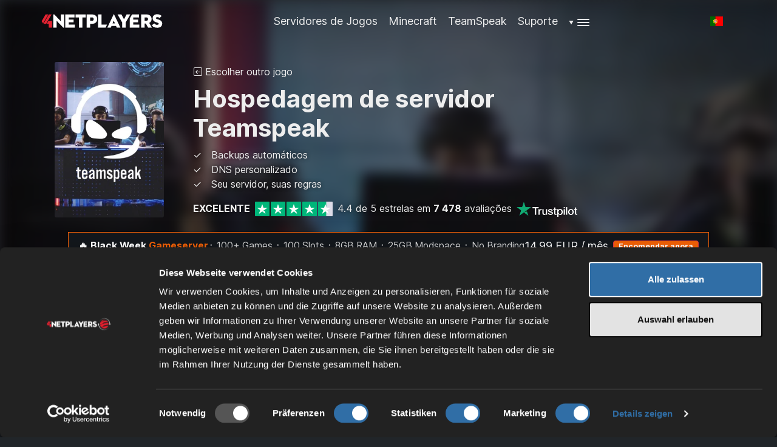

--- FILE ---
content_type: text/html
request_url: https://www.4netplayers.com/pt-pt/servidor-de-voz/teamspeak/
body_size: 16697
content:
<!doctype html><html lang="pt-pt"><head><meta charset="utf-8"><meta http-equiv="x-ua-compatible" content="ie=edge"><meta name="viewport" content="width=device-width,initial-scale=1"><meta name="author" content="4Netplayers"><link rel="preload" as="font" href="https://www.4netplayers.com/fonts/vendor/inter/Inter-roman.var.woff2" type="font/woff2" crossorigin><link rel="stylesheet" href="/main.33e1de2cfc9763e3c665f4d70c2649132159b519f19799ecd5ac4c8b355526a689e96fcb780f1fc683630d4e6a6fbaa4687519dd6e02d596b6413afa9aa17917.css" integrity="sha512-M+HeLPyXY+PGZfTXDCZJEyFZtRnxl5ns1axMizVVJqaJ6W/LeA8fxoNjDU5qb7qkaHUZ3W4C1Za2QTr6mqF5Fw==" crossorigin="anonymous"><link rel="stylesheet" href="https://www.4netplayers.com/css/lity.css"><link rel="stylesheet" href="https://www.4netplayers.com/css/shariff.min.css"><link rel="stylesheet" href="https://www.4netplayers.com/css/highlight.css"><meta name="robots" content="index, follow"><meta name="googlebot" content="index, follow, max-snippet:-1, max-image-preview:large, max-video-preview:-1"><meta name="bingbot" content="index, follow, max-snippet:-1, max-image-preview:large, max-video-preview:-1"><title>Hospedagem de servidor Teamspeak a partir de 2,27EUR/mês.</title>
<meta name="description" content="Hospedagem acessível a partir de 2,27EUR/mês ✓ ping incrível ✓ inclui serviço de atualização ▷ Alugue já a sua hospedagem de servidor Teamspeak"><link rel="canonical" href="https://www.4netplayers.com/pt-pt/servidor-de-voz/teamspeak/"><meta property="og:locale" content="pt-pt"><meta property="og:type" content="article"><meta property="og:title" content="Hospedagem de servidor Teamspeak a partir de 2,27EUR/mês."><meta property="og:description" content="Hospedagem acessível a partir de 2,27EUR/mês ✓ ping incrível ✓ inclui serviço de atualização ▷ Alugue já a sua hospedagem de servidor Teamspeak"><meta property="og:url" content="https://www.4netplayers.com/pt-pt/servidor-de-voz/teamspeak/"><meta property="og:site_name" content="4Netplayers"><meta property="article:modified_time" content="2024-01-30T12:51:59+01:00"><meta property="og:image" content="https://www.4netplayers.com/images/teamspeak/og-image.jpg"><meta name="twitter:card" content="summary_large_image"><meta name="twitter:title" content="Hospedagem de servidor Teamspeak a partir de 2,27EUR/mês."><meta name="twitter:description" content="Hospedagem acessível a partir de 2,27EUR/mês ✓ ping incrível ✓ inclui serviço de atualização ▷ Alugue já a sua hospedagem de servidor Teamspeak"><meta name="twitter:image" content="https://www.4netplayers.com/og-title.jpg"><meta name="twitter:image:alt" content="Hospedagem de servidor Teamspeak a partir de 2,27EUR/mês."><script type="application/ld+json">{"@context":"http://schema.org","@type":"Product","aggregateRating":{"@type":"AggregateRating","bestRating":"5","ratingCount":"7478","ratingValue":"4.4"},"image":"https:\/\/www.4netplayers.com\/images\/teamspeak\/packshot.webp","name":"TeamSpeak server","brand":"4Netplayers","description":"Alugar um servidor TeamSpeak - barato e rápido. Alugue um servidor TeamSpeak agora e comece imediatamente!","category":"Elektronik \/ Computer \/ Computerserver \/ Gameserver","offers":{"@type":"AggregateOffer","availability":"https://schema.org/InStock","businessFunction":"http://purl.org/goodrelations/v1#LeaseOut","offercount":"1","lowPrice":"2.27","priceCurrency":"EUR"}}</script><meta name="theme-color" content="#fff"><link rel="apple-touch-icon" href="/apple-touch-icon.png"><link rel="icon" type="image/png" sizes="16x16" href="https://www.4netplayers.com/favicon.ico"><meta name="msapplication-TileColor" content="#ececec"><script src="https://www.4netplayers.com/js/phandler.js"></script><script data-cookieconsent="ignore">window.dataLayer=window.dataLayer||[];function gtag(){dataLayer.push(arguments)}gtag("consent","default",{ad_personalization:"denied",ad_storage:"denied",ad_user_data:"denied",analytics_storage:"denied",functionality_storage:"denied",personalization_storage:"denied",security_storage:"granted",wait_for_update:500}),gtag("set","ads_data_redaction",!0),gtag("set","url_passthrough",!0),window.uetq=window.uetq||[],window.uetq.push("consent","default",{ad_storage:"denied"}),dataLayer.push({ad_storage_consent:"denied"}),window.addEventListener("CookiebotOnConsentReady",function(){console.log("CookiebotOnConsentReady","ad_storage "+(Cookiebot.consent.marketing?"granted":"denied")),window.uetq.push("consent","update",{ad_storage:Cookiebot.consent.marketing?"granted":"denied"}),dataLayer.push({ad_storage_consent:Cookiebot.consent.marketing?"granted":"denied"})})</script><script id="Cookiebot" src="https://consent.cookiebot.com/uc.js" data-cbid="4e71bd26-58b7-460b-b875-53c67d3014c4" data-culture="pt" type="text/javascript" async></script><style>#CybotCookiebotDialog{}</style><script>getParameterByName("redirectReferer")&&(window.dataLayer=window.dataLayer||[],dataLayer.push({referrer:getParameterByName("redirectReferer")}))</script><script>(function(e,t,n,s,o){e[s]=e[s]||[],e[s].push({"gtm.start":(new Date).getTime(),event:"gtm.js"});var a=t.getElementsByTagName(n)[0],i=t.createElement(n),r=s!="dataLayer"?"&l="+s:"";i.async=!0,i.src="https://www.googletagmanager.com/gtm.js?id="+o+r,a.parentNode.insertBefore(i,a)})(window,document,"script","dataLayer","GTM-NXR4XK7")</script><link rel="preconnect" href="https://dev.visualwebsiteoptimizer.com"><script type="text/plain" data-cookieconsent="statistics" id='vwoCode'>
window._vwo_code || (function() {
var account_id=818360,
version=2.0,
settings_tolerance=2000,
hide_element='body',
hide_element_style = 'opacity:0 !important;filter:alpha(opacity=0) !important;background:none !important',
/* DO NOT EDIT BELOW THIS LINE */
f=false,w=window,d=document,v=d.querySelector('#vwoCode'),cK='_vwo_'+account_id+'_settings',cc={};try{var c=JSON.parse(localStorage.getItem('_vwo_'+account_id+'_config'));cc=c&&typeof c==='object'?c:{}}catch(e){}var stT=cc.stT==='session'?w.sessionStorage:w.localStorage;code={use_existing_jquery:function(){return typeof use_existing_jquery!=='undefined'?use_existing_jquery:undefined},library_tolerance:function(){return typeof library_tolerance!=='undefined'?library_tolerance:undefined},settings_tolerance:function(){return cc.sT||settings_tolerance},hide_element_style:function(){return'{'+(cc.hES||hide_element_style)+'}'},hide_element:function(){return typeof cc.hE==='string'?cc.hE:hide_element},getVersion:function(){return version},finish:function(){if(!f){f=true;var e=d.getElementById('_vis_opt_path_hides');if(e)e.parentNode.removeChild(e)}},finished:function(){return f},load:function(e){var t=this.getSettings(),n=d.createElement('script'),i=this;if(t){n.textContent=t;d.getElementsByTagName('head')[0].appendChild(n);if(!w.VWO||VWO.caE){stT.removeItem(cK);i.load(e)}}else{n.fetchPriority='high';n.src=e;n.type='text/javascript';n.onerror=function(){_vwo_code.finish()};d.getElementsByTagName('head')[0].appendChild(n)}},getSettings:function(){try{var e=stT.getItem(cK);if(!e){return}e=JSON.parse(e);if(Date.now()>e.e){stT.removeItem(cK);return}return e.s}catch(e){return}},init:function(){if(d.URL.indexOf('__vwo_disable__')>-1)return;var e=this.settings_tolerance();w._vwo_settings_timer=setTimeout(function(){_vwo_code.finish();stT.removeItem(cK)},e);var t=d.currentScript,n=d.createElement('style'),i=this.hide_element(),r=t&&!t.async&&i?i+this.hide_element_style():'',c=d.getElementsByTagName('head')[0];n.setAttribute('id','_vis_opt_path_hides');v&&n.setAttribute('nonce',v.nonce);n.setAttribute('type','text/css');if(n.styleSheet)n.styleSheet.cssText=r;else n.appendChild(d.createTextNode(r));c.appendChild(n);this.load('https://dev.visualwebsiteoptimizer.com/j.php?a='+account_id+'&u='+encodeURIComponent(d.URL)+'&vn='+version)}};w._vwo_code=code;code.init();})();
</script><script>var _paq=_paq||[],subp="//subpixel.4players.de/";_paq.push(["requireCookieConsent"]),_paq.push(["setDomains",["*.4netplayers.com","*.4players.de","*.teamspeak.de"]]),_paq.push(["setCookieDomain","*.4netplayers.com"]),_paq.push(["enableCrossDomainLinking"]),_paq.push(["enableLinkTracking"]),_paq.push(["enableHeartBeatTimer"]),getParameterByName("redirectReferer")&&_paq.push(["setReferrerUrl",getParameterByName("redirectReferer")]),_paq.push(["addTracker",subp+"fee1/600d.php",41]),_paq.push(["setEcommerceView","","Teamspeak Server","Gameserver","2.27"]),_paq.push(["trackPageView"]),function(){_paq.push(["setTrackerUrl",subp+"fee1/600d.php"]),_paq.push(["setSiteId",8]);var t=document,e=t.createElement("script"),n=t.getElementsByTagName("script")[0];e.type="text/javascript",e.async=!0,e.defer=!0,e.src=subp+"9911/1199.js",n.parentNode.insertBefore(e,n)}()</script><script>var waitForTrackerCount=0;function matomoWaitForTracker(){if(typeof _paq=="undefined"||typeof Cookiebot=="undefined"){if(waitForTrackerCount<40){setTimeout(matomoWaitForTracker,250),waitForTrackerCount++;return}}else window.addEventListener("CookiebotOnAccept",function(){consentSet()}),window.addEventListener("CookiebotOnDecline",function(){consentSet()})}function consentSet(){Cookiebot.consent.statistics?(_paq.push(["setCookieConsentGiven"]),_paq.push(["setConsentGiven"])):(_paq.push(["forgetCookieConsentGiven"]),_paq.push(["forgetConsentGiven"]))}document.addEventListener("DOMContentLoaded",matomoWaitForTracker())</script><link rel="alternate" hreflang="pt-pt" href="https://www.4netplayers.com/pt-pt/servidor-de-voz/teamspeak/"><link rel="alternate" hreflang="es" href="https://www.4netplayers.com/es/servidor-de-voz/teamspeak/"><link rel="alternate" hreflang="pl" href="https://www.4netplayers.com/pl/serwer-glosowy/teamspeak/"><link rel="alternate" hreflang="fr" href="https://www.4netplayers.com/fr/serveur-vocal/teamspeak/"><link rel="alternate" hreflang="it" href="https://www.4netplayers.com/it/server-vocale/teamspeak/"><link rel="alternate" hreflang="da-dk" href="https://www.4netplayers.com/da-dk/voice-server/teamspeak/"><link rel="alternate" hreflang="en-au" href="https://www.4netplayers.com/en-au/voice-server/teamspeak/"><link rel="alternate" hreflang="en-ca" href="https://www.4netplayers.com/en-ca/voice-server/teamspeak/"><link rel="alternate" hreflang="en-gb" href="https://www.4netplayers.com/en-gb/voice-server/teamspeak/"><link rel="alternate" hreflang="en-in" href="https://www.4netplayers.com/en-in/voice-server/teamspeak/"><link rel="alternate" hreflang="en-us" href="https://www.4netplayers.com/en-us/voice-server/teamspeak/"><link rel="alternate" hreflang="en" href="https://www.4netplayers.com/en/voice-server/teamspeak/"><link rel="alternate" hreflang="de-at" href="https://www.4netplayers.com/de-at/voice-server/teamspeak/"><link rel="alternate" hreflang="de-ch" href="https://www.4netplayers.com/de-ch/voice-server/teamspeak/"><link rel="alternate" hreflang="de" href="https://www.4netplayers.com/de/voice-server/teamspeak/"><link rel="alternate" hreflang="nl" href="https://www.4netplayers.com/nl/voice-server/teamspeak/"><link rel="alternate" hreflang="sv-se" href="https://www.4netplayers.com/sv-se/voice-server/teamspeak/"><link rel="alternate" hreflang="tr" href="https://www.4netplayers.com/tr/voice-server/teamspeak/"><link rel="alternate" hreflang="x-default" href="https://www.4netplayers.com/en/voice-server/teamspeak/"><script>function setFullWidth(){const e=document.querySelectorAll(".full-width"),t=document.documentElement.clientWidth;e.forEach(function(e){e.style.width=t+"px"})}document.addEventListener("DOMContentLoaded",e=>{setFullWidth()}),window.onresize=setFullWidth</script><link rel="preload" href="/flags/4x3/eu.svg" as="image"><link rel="preload" href="/flags/4x3/fr.svg" as="image"><link rel="preload" href="/flags/4x3/fi.svg" as="image"><link rel="preload" href="/flags/4x3/pl.svg" as="image"><link rel="preload" href="/flags/4x3/gb.svg" as="image"><link rel="preload" href="/flags/4x3/ro.svg" as="image"><link rel="preload" href="/flags/4x3/es.svg" as="image"><link rel="preload" href="/flags/4x3/us.svg" as="image"><link rel="preload" href="/flags/4x3/au.svg" as="image"><link rel="preload" href="/flags/4x3/in.svg" as="image"><link rel="preload" href="/flags/4x3/sg.svg" as="image"></head><body class="server-hosting single"><noscript><style>img.lazyload{display:none}</style></noscript><div class="p-5 hamburger-menu offcanvas offcanvas-end" tabindex="-1" id="offcanvasLanguageAndCurrency" aria-labelledby="offcanvasRightLabel"><div class="offcanvas-header mx-0 px-0"><div class="offcanvas-title" id="offcanvasRightLabel">Idioma & Moeda</div><button type="button" class="btn-close" data-bs-dismiss="offcanvas" aria-label="Close"></button></div><div class="offcanvas-body mx-0 px-0"><div class="container-fluid m-0 p-0"><div class="row p-0 m-0"><div class="col m-0 p-0"><p class="mt-0 fw-bold text-decoration-underline">Idioma</p><div class="list-group list-group-flush"><a href="https://www.4netplayers.com/da-dk/voice-server/teamspeak/" class="px-0 py-1 list-group-item list-group-item-action"><span class="me-2 fi fi-dk"></span>
Dansk
</a><a href="https://www.4netplayers.com/de/voice-server/teamspeak/" class="ps-0 py-1 list-group-item list-group-item-action"><span class="me-2 fi fi-de"></span>
Deutsch</a>
<a href="https://www.4netplayers.com/de-at/voice-server/teamspeak/" class="px-0 py-1 list-group-item list-group-item-action"><span class="me-2 fi fi-at"></span>
Deutsch (AT)
</a><a href="https://www.4netplayers.com/de-ch/voice-server/teamspeak/" class="px-0 py-1 list-group-item list-group-item-action"><span class="me-2 fi fi-ch"></span>
Deutsch (CH)
</a><a href="https://www.4netplayers.com/en-au/voice-server/teamspeak/" class="px-0 py-1 list-group-item list-group-item-action"><span class="me-2 fi fi-au"></span>
English (AU)
</a><a href="https://www.4netplayers.com/en-ca/voice-server/teamspeak/" class="px-0 py-1 list-group-item list-group-item-action"><span class="me-2 fi fi-ca"></span>
English (CA)
</a><a href="https://www.4netplayers.com/en/voice-server/teamspeak/" class="ps-0 py-1 list-group-item list-group-item-action"><span class="me-2 fi fi-en"></span>
English (EUR)</a>
<a href="https://www.4netplayers.com/en-gb/voice-server/teamspeak/" class="px-0 py-1 list-group-item list-group-item-action"><span class="me-2 fi fi-gb"></span>
English (GB)
</a><a href="https://www.4netplayers.com/en-in/voice-server/teamspeak/" class="px-0 py-1 list-group-item list-group-item-action"><span class="me-2 fi fi-in"></span>
English (IN)
</a><a href="https://www.4netplayers.com/en-us/voice-server/teamspeak/" class="px-0 py-1 list-group-item list-group-item-action"><span class="me-2 fi fi-us"></span>
English (US)
</a><a href="https://www.4netplayers.com/es/servidor-de-voz/teamspeak/" class="ps-0 py-1 list-group-item list-group-item-action"><span class="me-2 fi fi-es"></span>
Español</a>
<a href="https://www.4netplayers.com/fr/serveur-vocal/teamspeak/" class="ps-0 py-1 list-group-item list-group-item-action"><span class="me-2 fi fi-fr"></span>
Français</a>
<a href="https://www.4netplayers.com/it/server-vocale/teamspeak/" class="ps-0 py-1 list-group-item list-group-item-action"><span class="me-2 fi fi-it"></span>
Italiano</a>
<a href="https://www.4netplayers.com/nl/voice-server/teamspeak/" class="ps-0 py-1 list-group-item list-group-item-action"><span class="me-2 fi fi-nl"></span>
Nederlands</a>
<a href="https://www.4netplayers.com/pl/serwer-glosowy/teamspeak/" class="ps-0 py-1 list-group-item list-group-item-action"><span class="me-2 fi fi-pl"></span>
Polski</a>
<a href="https://www.4netplayers.com/pt-pt/servidor-de-voz/teamspeak/" class="px-0 py-1 list-group-item list-group-item-action fw-bolder"><span class="me-2 fi fi-pt"></span>
Português
</a><a href="https://www.4netplayers.com/sv-se/voice-server/teamspeak/" class="px-0 py-1 list-group-item list-group-item-action"><span class="me-2 fi fi-se"></span>
Svenska
</a><a href="https://www.4netplayers.com/tr/voice-server/teamspeak/" class="ps-0 py-1 list-group-item list-group-item-action"><span class="me-2 fi fi-tr"></span>
Türkçe</a></div></div><div class="col me-0 ms-5 p-0"><p class="mt-0 fw-bold text-decoration-underline">Moeda</p><div class="list-group list-group-flush"><button onclick='selectCurrency("USD")' class="currency px-0 py-1 list-group-item list-group-item-action" data-currency="USD" data-bs-dismiss="offcanvas">
USD
</button>
<button onclick='selectCurrency("EUR")' class="currency px-0 py-1 list-group-item list-group-item-action fw-bolder" data-currency="EUR" data-bs-dismiss="offcanvas">
EUR
</button>
<button onclick='selectCurrency("GBP")' class="currency px-0 py-1 list-group-item list-group-item-action" data-currency="GBP" data-bs-dismiss="offcanvas">
GBP
</button>
<button onclick='selectCurrency("AUD")' class="currency px-0 py-1 list-group-item list-group-item-action" data-currency="AUD" data-bs-dismiss="offcanvas">
AUD
</button>
<button onclick='selectCurrency("CAD")' class="currency px-0 py-1 list-group-item list-group-item-action" data-currency="CAD" data-bs-dismiss="offcanvas">
CAD
</button>
<button onclick='selectCurrency("CHF")' class="currency px-0 py-1 list-group-item list-group-item-action" data-currency="CHF" data-bs-dismiss="offcanvas">
CHF
</button>
<button onclick='selectCurrency("DKK")' class="currency px-0 py-1 list-group-item list-group-item-action" data-currency="DKK" data-bs-dismiss="offcanvas">
DKK
</button>
<button onclick='selectCurrency("INR")' class="currency px-0 py-1 list-group-item list-group-item-action" data-currency="INR" data-bs-dismiss="offcanvas">
INR
</button>
<button onclick='selectCurrency("PLN")' class="currency px-0 py-1 list-group-item list-group-item-action" data-currency="PLN" data-bs-dismiss="offcanvas">
PLN
</button>
<button onclick='selectCurrency("SEK")' class="currency px-0 py-1 list-group-item list-group-item-action" data-currency="SEK" data-bs-dismiss="offcanvas">
SEK
</button>
<button onclick='selectCurrency("SGD")' class="currency px-0 py-1 list-group-item list-group-item-action" data-currency="SGD" data-bs-dismiss="offcanvas">
SGD
</button>
<button onclick='selectCurrency("TRY")' class="currency px-0 py-1 list-group-item list-group-item-action" data-currency="TRY" data-bs-dismiss="offcanvas">
TRY</button></div></div></div></div></div></div><div class="p-4 hamburger-menu offcanvas offcanvas-start" data-bs-scroll="true" tabindex="-1" id="offcanvasWithBothOptions" aria-labelledby="offcanvasWithBothOptionsLabel"><div class="offcanvas-header d-flex"><a href="https://www.4netplayers.com/pt-pt/" aria-label="Logo"><img src="https://www.4netplayers.com/images/4netplayers_logo_white.svg" alt="4Netplayers" class="offcanvas-logo img-fluid w-75" aria-labelledby="offcanvasWithBothOptionsLabel">
</a><button type="button" class="btn-close text-reset" data-bs-dismiss="offcanvas" aria-label="Close"></button></div><div class="offcanvas-body"><div class="text-center d-md-none"><button class="button-red w-100">
<a href="https://www.4netplayers.com/pt-pt/servidor-de-jogos/">Para todos os servidores de jogos</a></button></div><div class="mt-4"><ul class="list-group"><li class="list-group-item ps-0"><a class="list-group-item-action" href="https://www.4netplayers.com/pt-pt/servidor-de-jogos/">Servidores de Jogos</a></li><li class="list-group-item ps-0"><a class="list-group-item-action" href="https://www.4netplayers.com/pt-pt/servidor-de-jogos/minecraft/">Minecraft</a></li><li class="list-group-item ps-0"><a class="list-group-item-action" href="https://www.4netplayers.com/pt-pt/servidor-de-voz/teamspeak/">TeamSpeak</a></li><li class="list-group-item ps-0"><a class="list-group-item-action" href="https://www.4netplayers.com/pt-pt/support/">Suporte</a></li><li class="list-group-item ps-0"><a class="list-group-item-action" href="https://app.netplay-config.4players.de/login">Login do cliente</a></li><li class="list-group-item ps-0"><a class="list-group-item-action" href="/en/wiki/">Wiki</a></li><li class="list-group-item ps-0"><a class="dropdown-item" href="/pt-pt/blog/">Blog</a></li><li class="list-group-item ps-0"><a class="list-group-item-action" href="/pt-pt/technik/">Tecnologia</a></li></ul></div></div></div><header class="navbar navbar-expand-md mt-2 mb-4 p-0 mb-sm-2"><nav class="container-fluid container-xl px-xxl-0 px-4 px-md-5 py-2 align-items-center navbar-container" aria-label="Main navigation"><div class="d-flex flex-grow-1 flex-md-grow-0"><div class="mt-1 mt-md-0 d-flex justify-content-start flex-grow-1"><button class="ps-0 btn d-xl-none menu-hamburger" type="button" data-bs-toggle="offcanvas" data-bs-target="#offcanvasWithBothOptions" aria-controls="offcanvasWithBothOptions" aria-label="Menu"><svg width="24" height="24" viewBox="0 0 24 24" fill="none" stroke="currentcolor" stroke-width="2" stroke-linecap="round" stroke-linejoin="round" class="feather feather-menu"><line x1="3" y1="12" x2="21" y2="12"/><line x1="3" y1="6" x2="21" y2="6"/><line x1="3" y1="18" x2="21" y2="18"/></svg></button></div><div class="align-items-center align-items-md-start d-flex flex-grow-1 mt-0 mt-md-1 ms-0 ms-md-2 mt-xl-0 mb-xl-1 ms-xl-0"><a class="menu-logo" href="https://www.4netplayers.com/pt-pt/" aria-label="Logo"><img src="https://www.4netplayers.com/images/4netplayers_logo_white.svg" alt="4Netplayers"></a></div></div><div class="d-none d-xl-block" id="offcanvasDoks"><div class="offcanvas-body px-4 justify-content-center"></div><ul class="nav flex-column flex-md-row d-none d-md-flex"><li class="nav-item dropdown hover dropdown-menu-dark"><a class="nav-link py-1" href="https://www.4netplayers.com/pt-pt/servidor-de-jogos/" id="navbar-menu-gameserver" role="button" aria-expanded="false">Servidores de Jogos</a><ul class="dropdown-menu card-columns" aria-labelledby="navbar-menu-gameserver"><li><a class="dropdown-item" href="https://www.4netplayers.com/pt-pt/servidor-de-jogos/7-days-to-die/">7 Days To Die</a></li><li><a class="dropdown-item" href="https://www.4netplayers.com/pt-pt/servidor-de-jogos/ark-survival-evolved/">ARK: Survival Evolved</a></li><li><a class="dropdown-item" href="https://www.4netplayers.com/pt-pt/servidor-de-jogos/arma-reforger/">Arma Reforger</a></li><li><a class="dropdown-item" href="https://www.4netplayers.com/pt-pt/servidor-de-jogos/battlefield-4/">Battlefield 4</a></li><li><a class="dropdown-item" href="https://www.4netplayers.com/pt-pt/servidor-de-jogos/conan-exiles/">Conan Exiles</a></li><li><a class="dropdown-item" href="https://www.4netplayers.com/pt-pt/servidor-de-jogos/counter-strike-2/">Counter-Strike 2</a></li><li><a class="dropdown-item" href="https://www.4netplayers.com/pt-pt/servidor-de-jogos/dayz/">DayZ</a></li><li><a class="dropdown-item" href="https://www.4netplayers.com/pt-pt/servidor-de-jogos/dune-awakening/">Dune: Awakening</a></li><li><a class="dropdown-item" href="https://www.4netplayers.com/pt-pt/servidor-de-jogos/enshrouded/">Enshrouded</a></li><li><a class="dropdown-item" href="https://www.4netplayers.com/pt-pt/servidor-de-jogos/farming-simulator-25/">Farming Simulator 25</a></li><li><a class="dropdown-item" href="https://www.4netplayers.com/pt-pt/servidor-de-jogos/icarus/">ICARUS</a></li><li><a class="dropdown-item" href="https://www.4netplayers.com/pt-pt/servidor-de-jogos/minecraft/">Minecraft</a></li><li><a class="dropdown-item" href="https://www.4netplayers.com/pt-pt/servidor-de-jogos/palworld/">Palworld</a></li><li><a class="dropdown-item" href="https://www.4netplayers.com/pt-pt/servidor-de-jogos/project-zomboid/">Project-Zomboid</a></li><li><a class="dropdown-item" href="https://www.4netplayers.com/pt-pt/servidor-de-jogos/rust/">Rust</a></li><li><a class="dropdown-item" href="https://www.4netplayers.com/pt-pt/servidor-de-jogos/satisfactory/">Satisfactory</a></li><li><a class="dropdown-item" href="https://www.4netplayers.com/pt-pt/servidor-de-jogos/scum/">SCUM</a></li><li><a class="dropdown-item" href="https://www.4netplayers.com/pt-pt/servidor-de-jogos/space-engineers/">Space Engineers</a></li><li><a class="dropdown-item" href="https://www.4netplayers.com/pt-pt/servidor-de-jogos/v-rising/">V Rising</a></li><li><a class="dropdown-item" href="https://www.4netplayers.com/pt-pt/servidor-de-jogos/valheim/">Valheim</a></li><li><a class="dropdown-item more-games" href="https://www.4netplayers.com/pt-pt/servidor-de-jogos/">...mais Jogos</a></li></ul></li><li class="nav-item"><a class="nav-link py-1" href="https://www.4netplayers.com/pt-pt/servidor-de-jogos/minecraft/">Minecraft</a></li><li class="nav-item"><a class="nav-link py-1" href="https://www.4netplayers.com/pt-pt/servidor-de-voz/teamspeak/">TeamSpeak</a></li><li class="nav-item"><a class="nav-link py-1" href="https://www.4netplayers.com/pt-pt/support/">Suporte</a></li><li class="nav-item dropdown py-1 more-dropdown d-none d-md-block"><a class="nav-link" href="#" id="navbarDropdownMenuLink" role="button" data-bs-toggle="dropdown" aria-expanded="false"><span class="triangle-down align-middle me-1">▼</span><svg width="24" height="24" viewBox="0 0 24 24" fill="none" stroke="currentcolor" stroke-width="2" stroke-linecap="round" stroke-linejoin="round" class="feather feather-menu"><line x1="3" y1="7" x2="21" y2="7"/><line x1="3" y1="12" x2="21" y2="12"/><line x1="3" y1="17" x2="21" y2="17"/></svg></a><ul class="dropdown-menu" aria-labelledby="navbarDropdownMenuLink"><li><a class="dropdown-item" href="https://app.netplay-config.4players.de/login/pt">Login do cliente</a></li><li><a class="dropdown-item" href="/en/wiki/">Wiki</a></li><li class="list-group-item ps-0"><a class="dropdown-item" href="/pt-pt/blog/">Blog</a></li><li><a class="dropdown-item" href="/pt-pt/technik/">Tecnologia</a></li></ul></li></div><div class="d-flex align-items-center"><div class="dropdown dropdown-menu-dark d-inline-block me-2"><button class="btn btn-link" type="button" data-bs-toggle="offcanvas" data-bs-target="#offcanvasLanguageAndCurrency" aria-controls="offcanvasLanguageAndCurrency" aria-label="Language/Currency Menu">
<span class="fi fi-pt"></span></button></div><div class="nav-item ms-2 d-none d-md-inline-block d-xl-none d-xxl-inline-block"><button class="button-red">
<a href="https://www.4netplayers.com/pt-pt/servidor-de-jogos/">Para todos os servidores de jogos</a></button></div></div></nav></header><script type="text/javascript">function selectCurrency(e){$(".currency.fw-bolder").removeClass("fw-bolder"),$(`.currency[data-currency="${e}"]`).addClass("fw-bolder"),document.body.dataset.selectedCurrency=e,$("a.tarif-app-url").each(function(){let t=$(this).attr("href");t=t.replace(/(currency=)([^&]*)/g,"$1"+e),$(this).attr("href",t)})}</script><script type="text/javascript">function setCurrency(){var e="https://4npcdn.com/4np/mylocation.php";fetch(e).then(e=>e.json()).then(e=>{switch(e.location){case"de":case"at":case"be":case"cy":case"ee":case"fi":case"fr":case"gr":case"ie":case"it":case"lv":case"lt":case"lu":case"mt":case"mc":case"nl":case"pt":case"sk":case"si":case"es":selectCurrency("EUR");break;case"us":selectCurrency("USD");break;case"gb":selectCurrency("GBP");break;case"au":selectCurrency("AUD");break;case"ca":selectCurrency("CAD");break;case"ch":selectCurrency("CHF");break;case"dk":selectCurrency("DKK");break;case"in":selectCurrency("INR");break;case"pl":selectCurrency("PLN");break;case"sg":selectCurrency("SGD");break;case"tr":selectCurrency("TRY");break;default:selectCurrency("USD");break}})}const pathSegments=window.location.pathname.split("/");if(pathSegments.length>1){const e=pathSegments[1];e.length<=2&&setCurrency()}</script><div class="container-fluid container-xl px-xxl-0 px-4 px-md-5" role="document"><div class="row flex-xl-nowrap"><main class="docs-content col-lg-16 col-xl-16 mx-xl-auto"><p class="lead"></p><style>@media(max-width:575px){.game-teaser-background{linear-gradient(rgba(0,0,0,.5),rgba(0,0,0,.5))background:); } } @media (min-width: 576px) and (max-width: 1199px) { .game-teaser-background { background: linear-gradient(rgba(0, 0, 0, .5), rgba(0, 0, 0, .5)), url(https://www.4netplayers.com/images/teamspeak/background_md.webp); } } @media (min-width: 1200px) { .game-teaser-background { background: linear-gradient(rgba(0, 0, 0, .5), rgba(0, 0, 0, .5)), url(https://www.4netplayers.com/images/teamspeak/background.webp); } }}}</style><div class="benefits-teaser d-flex align-items-center justify-content-center pt-0 pt-md-4 game-teaser-background"><div class="row game-teaser-content-container"><div class="game-teaser-content-row col-md-16 mb-0"><div class="pt-2 px-0"><div class="row text-left game-teaser-content align-items-center mt-0 pb-0 mb-2"><div class="col-md-4 teaser-packshot text-center d-none d-md-block p-0"><img src="https://www.4netplayers.com/images/teamspeak/packshot.webp" alt="Teamspeak Packshot" class="teaser-packshot img-fluid" loading="eager"></div><div class="col-md-12 game-teaser-text-content text-center text-md-start px-md-5 mt-0"><div class="button-choose-game text-sm-center text-md-start text-lg-start text-xl-start text-xxl-start"><p class="m-0 mt-0"><a href="https://www.4netplayers.com/pt-pt/servidor-de-jogos/" class="btn btn-link m-0 p-0"><i class="fa-light fa-square-arrow-left"></i>
Escolher outro jogo</a></p></div><h1 class="fs-1 fw-bold mt-2">Hospedagem de servidor Teamspeak</h1><div class="d-flex justify-content-center justify-content-md-start"><ul class="my-0 ps-0 teaser-benefits text-start"><li class="list-item">Backups automáticos</li><li class="list-item">DNS personalizado</li><li class="list-item">Seu servidor, suas regras</li><div class="mt-3"><div class="trustpilot d-flex flex-wrap"><span class="rating-text text-uppercase fw-bolder me-2 d-none d-lg-block">Excelente</span><div class="me-2 d-flex align-items-center"><svg width="128" height="24" viewBox="0 0 128 24" xmlns:xlink="http://www.w3.org/1999/xlink"><defs><linearGradient x1="0" y1="0" x2="100%" y2="0" id="linearGradient-1"><stop stop-color="#00b67a" offset="0"/><stop stop-color="#00b67a" offset="100%"/></linearGradient><linearGradient x1="57.8993056%" y1="0" x2="50%" y2="0" id="linearGradient-2"><stop stop-color="#dddbe8" offset="0"/><stop stop-color="#00b67a" offset="50%"/></linearGradient></defs><g id="Trust_Pilot_Star" stroke="none" stroke-width="1" fill="none" fill-rule="evenodd"><g id="Group" fill-rule="nonzero"><g id="Star-1"><rect id="Rectangle" fill="url(#linearGradient-1)" x="0" y="0" width="24" height="24" rx="1"/><polygon id="Path" fill="#fff" points="14.0476667 10.1146667 20.6666667 10.1146667 15.3125333 13.8914 15.3126667 13.8918 12.0031333 16.2232667 15.7718667 15.2638667 17.3570667 20 12.0031333 16.2232667 6.64272 20 8.69373333 13.8914 3.33333333 10.1086 9.95233333 10.1146667 12.0031333 4"/></g><g id="Star-2" transform="translate(26.000000, 0.000000)"><rect id="Rectangle" fill="url(#linearGradient-1)" x="0" y="0" width="24" height="24" rx="1"/><polygon id="Path" fill="#fff" points="14.0476667 10.1146667 20.6666667 10.1146667 15.3125333 13.8914 15.3126667 13.8918 12.0031333 16.2232667 15.7718667 15.2638667 17.3570667 20 12.0031333 16.2232667 6.64272 20 8.69373333 13.8914 3.33333333 10.1086 9.95233333 10.1146667 12.0031333 4"/></g><g id="Star-3" transform="translate(52.000000, 0.000000)"><rect id="Rectangle" fill="url(#linearGradient-1)" x="0" y="0" width="24" height="24" rx="1"/><polygon id="Path" fill="#fff" points="14.0476667 10.1146667 20.6666667 10.1146667 15.3125333 13.8914 15.3126667 13.8918 12.0031333 16.2232667 15.7718667 15.2638667 17.3570667 20 12.0031333 16.2232667 6.64272 20 8.69373333 13.8914 3.33333333 10.1086 9.95233333 10.1146667 12.0031333 4"/></g><g id="Star-4" transform="translate(78.000000, 0.000000)"><rect id="Rectangle" fill="url(#linearGradient-1)" x="0" y="0" width="24" height="24" rx="1"/><polygon id="Path" fill="#fff" points="14.0476667 10.1146667 20.6666667 10.1146667 15.3125333 13.8914 15.3126667 13.8918 12.0031333 16.2232667 15.7718667 15.2638667 17.3570667 20 12.0031333 16.2232667 6.64272 20 8.69373333 13.8914 3.33333333 10.1086 9.95233333 10.1146667 12.0031333 4"/></g><g id="Star-5" transform="translate(104.000000, 0.000000)"><rect id="Rectangle" fill="url(#linearGradient-2)" x="0" y="0" width="24" height="24" rx="1"/><polygon id="Path" fill="#fff" points="14.0476667 10.1146667 20.6666667 10.1146667 15.3125333 13.8914 15.3126667 13.8918 12.0031333 16.2232667 15.7718667 15.2638667 17.3570667 20 12.0031333 16.2232667 6.64272 20 8.69373333 13.8914 3.33333333 10.1086 9.95233333 10.1146667 12.0031333 4"/></g></g></g></svg></div><span class="me-2 d-none d-md-block">4.4 de 5 estrelas em <strong>7 478</strong> avaliações
</span><img src="https://www.4netplayers.com/images/trustpilot_logo_dark.png" alt="Trustpilot Logo" style="margin-top:1px"></div></div></ul></div></div></div></div></div></div></div><div><div class="container my-3"><div class="row justify-content-center"><div class="col-auto"><div class="px-3 py-2 d-flex align-items-center gap-2 shadow-sm" style="background:#13171c;backdrop-filter:blur(4px);border:1px solid #f36107"><span class="fw-bold small text-white">🔥 Black Week <span style="color:#f36107">Gameserver</span></span>
<span class="small" style="color:#d3d3d3">᛫ 100+ Games ᛫ 100 Slots ᛫ 8GB RAM ᛫ 25GB Modspace ᛫ No Branding
</span><span class="text-white text-decoration-underline currency-price currency-AUD" data-currency="AUD">26,75 AUD / mês<a href="https://www.4netplayers.com/pt-pt/servidor-de-jogos/unlimited-gaming/" class="btn btn-danger btn-sm py-0 px-2 fw-bold ms-2" style="font-size:.75rem;background-color:#f36107">Encomendar agora</a></span>
<span class="text-white text-decoration-underline currency-price currency-BGN" data-currency="BGN">29,32 BGN / mês<a href="https://www.4netplayers.com/pt-pt/servidor-de-jogos/unlimited-gaming/" class="btn btn-danger btn-sm py-0 px-2 fw-bold ms-2" style="font-size:.75rem;background-color:#f36107">Encomendar agora</a></span>
<span class="text-white text-decoration-underline currency-price currency-BRL" data-currency="BRL">92,58 BRL / mês<a href="https://www.4netplayers.com/pt-pt/servidor-de-jogos/unlimited-gaming/" class="btn btn-danger btn-sm py-0 px-2 fw-bold ms-2" style="font-size:.75rem;background-color:#f36107">Encomendar agora</a></span>
<span class="text-white text-decoration-underline currency-price currency-CAD" data-currency="CAD">24,48 CAD / mês<a href="https://www.4netplayers.com/pt-pt/servidor-de-jogos/unlimited-gaming/" class="btn btn-danger btn-sm py-0 px-2 fw-bold ms-2" style="font-size:.75rem;background-color:#f36107">Encomendar agora</a></span>
<span class="text-white text-decoration-underline currency-price currency-CHF" data-currency="CHF">13,77 CHF / mês<a href="https://www.4netplayers.com/pt-pt/servidor-de-jogos/unlimited-gaming/" class="btn btn-danger btn-sm py-0 px-2 fw-bold ms-2" style="font-size:.75rem;background-color:#f36107">Encomendar agora</a></span>
<span class="text-white text-decoration-underline currency-price currency-CNY" data-currency="CNY">123,90 CNY / mês<a href="https://www.4netplayers.com/pt-pt/servidor-de-jogos/unlimited-gaming/" class="btn btn-danger btn-sm py-0 px-2 fw-bold ms-2" style="font-size:.75rem;background-color:#f36107">Encomendar agora</a></span>
<span class="text-white text-decoration-underline currency-price currency-CZK" data-currency="CZK">362,73 CZK / mês<a href="https://www.4netplayers.com/pt-pt/servidor-de-jogos/unlimited-gaming/" class="btn btn-danger btn-sm py-0 px-2 fw-bold ms-2" style="font-size:.75rem;background-color:#f36107">Encomendar agora</a></span>
<span class="text-white text-decoration-underline currency-price currency-DKK" data-currency="DKK">111,94 DKK / mês<a href="https://www.4netplayers.com/pt-pt/servidor-de-jogos/unlimited-gaming/" class="btn btn-danger btn-sm py-0 px-2 fw-bold ms-2" style="font-size:.75rem;background-color:#f36107">Encomendar agora</a></span>
<span class="text-white text-decoration-underline currency-price default-currency currency-EUR" data-currency="EUR">14,99 EUR / mês<a href="https://www.4netplayers.com/pt-pt/servidor-de-jogos/unlimited-gaming/" class="btn btn-danger btn-sm py-0 px-2 fw-bold ms-2" style="font-size:.75rem;background-color:#f36107">Encomendar agora</a></span>
<span class="text-white text-decoration-underline currency-price currency-GBP" data-currency="GBP">13,26 GBP / mês<a href="https://www.4netplayers.com/pt-pt/servidor-de-jogos/unlimited-gaming/" class="btn btn-danger btn-sm py-0 px-2 fw-bold ms-2" style="font-size:.75rem;background-color:#f36107">Encomendar agora</a></span>
<span class="text-white text-decoration-underline currency-price currency-HKD" data-currency="HKD">135,68 HKD / mês<a href="https://www.4netplayers.com/pt-pt/servidor-de-jogos/unlimited-gaming/" class="btn btn-danger btn-sm py-0 px-2 fw-bold ms-2" style="font-size:.75rem;background-color:#f36107">Encomendar agora</a></span>
<span class="text-white text-decoration-underline currency-price currency-HRK" data-currency="HRK">112,97 HRK / mês<a href="https://www.4netplayers.com/pt-pt/servidor-de-jogos/unlimited-gaming/" class="btn btn-danger btn-sm py-0 px-2 fw-bold ms-2" style="font-size:.75rem;background-color:#f36107">Encomendar agora</a></span>
<span class="text-white text-decoration-underline currency-price currency-HUF" data-currency="HUF">5 769,65 HUF / mês<a href="https://www.4netplayers.com/pt-pt/servidor-de-jogos/unlimited-gaming/" class="btn btn-danger btn-sm py-0 px-2 fw-bold ms-2" style="font-size:.75rem;background-color:#f36107">Encomendar agora</a></span>
<span class="text-white text-decoration-underline currency-price currency-IDR" data-currency="IDR">291 636,45 IDR / mês<a href="https://www.4netplayers.com/pt-pt/servidor-de-jogos/unlimited-gaming/" class="btn btn-danger btn-sm py-0 px-2 fw-bold ms-2" style="font-size:.75rem;background-color:#f36107">Encomendar agora</a></span>
<span class="text-white text-decoration-underline currency-price currency-ILS" data-currency="ILS">56,54 ILS / mês<a href="https://www.4netplayers.com/pt-pt/servidor-de-jogos/unlimited-gaming/" class="btn btn-danger btn-sm py-0 px-2 fw-bold ms-2" style="font-size:.75rem;background-color:#f36107">Encomendar agora</a></span>
<span class="text-white text-decoration-underline currency-price currency-INR" data-currency="INR">1 548,26 INR / mês<a href="https://www.4netplayers.com/pt-pt/servidor-de-jogos/unlimited-gaming/" class="btn btn-danger btn-sm py-0 px-2 fw-bold ms-2" style="font-size:.75rem;background-color:#f36107">Encomendar agora</a></span>
<span class="text-white text-decoration-underline currency-price currency-ISK" data-currency="ISK">2 209,53 ISK / mês<a href="https://www.4netplayers.com/pt-pt/servidor-de-jogos/unlimited-gaming/" class="btn btn-danger btn-sm py-0 px-2 fw-bold ms-2" style="font-size:.75rem;background-color:#f36107">Encomendar agora</a></span>
<span class="text-white text-decoration-underline currency-price currency-JPY" data-currency="JPY">2 686,51 JPY / mês<a href="https://www.4netplayers.com/pt-pt/servidor-de-jogos/unlimited-gaming/" class="btn btn-danger btn-sm py-0 px-2 fw-bold ms-2" style="font-size:.75rem;background-color:#f36107">Encomendar agora</a></span>
<span class="text-white text-decoration-underline currency-price currency-KRW" data-currency="KRW">25 343,74 KRW / mês<a href="https://www.4netplayers.com/pt-pt/servidor-de-jogos/unlimited-gaming/" class="btn btn-danger btn-sm py-0 px-2 fw-bold ms-2" style="font-size:.75rem;background-color:#f36107">Encomendar agora</a></span>
<span class="text-white text-decoration-underline currency-price currency-MXN" data-currency="MXN">320,81 MXN / mês<a href="https://www.4netplayers.com/pt-pt/servidor-de-jogos/unlimited-gaming/" class="btn btn-danger btn-sm py-0 px-2 fw-bold ms-2" style="font-size:.75rem;background-color:#f36107">Encomendar agora</a></span>
<span class="text-white text-decoration-underline currency-price currency-MYR" data-currency="MYR">72,15 MYR / mês<a href="https://www.4netplayers.com/pt-pt/servidor-de-jogos/unlimited-gaming/" class="btn btn-danger btn-sm py-0 px-2 fw-bold ms-2" style="font-size:.75rem;background-color:#f36107">Encomendar agora</a></span>
<span class="text-white text-decoration-underline currency-price currency-NOK" data-currency="NOK">175,81 NOK / mês<a href="https://www.4netplayers.com/pt-pt/servidor-de-jogos/unlimited-gaming/" class="btn btn-danger btn-sm py-0 px-2 fw-bold ms-2" style="font-size:.75rem;background-color:#f36107">Encomendar agora</a></span>
<span class="text-white text-decoration-underline currency-price currency-NZD" data-currency="NZD">30,71 NZD / mês<a href="https://www.4netplayers.com/pt-pt/servidor-de-jogos/unlimited-gaming/" class="btn btn-danger btn-sm py-0 px-2 fw-bold ms-2" style="font-size:.75rem;background-color:#f36107">Encomendar agora</a></span>
<span class="text-white text-decoration-underline currency-price currency-PHP" data-currency="PHP">1 029,74 PHP / mês<a href="https://www.4netplayers.com/pt-pt/servidor-de-jogos/unlimited-gaming/" class="btn btn-danger btn-sm py-0 px-2 fw-bold ms-2" style="font-size:.75rem;background-color:#f36107">Encomendar agora</a></span>
<span class="text-white text-decoration-underline currency-price currency-PLN" data-currency="PLN">63,45 PLN / mês<a href="https://www.4netplayers.com/pt-pt/servidor-de-jogos/unlimited-gaming/" class="btn btn-danger btn-sm py-0 px-2 fw-bold ms-2" style="font-size:.75rem;background-color:#f36107">Encomendar agora</a></span>
<span class="text-white text-decoration-underline currency-price currency-RON" data-currency="RON">76,23 RON / mês<a href="https://www.4netplayers.com/pt-pt/servidor-de-jogos/unlimited-gaming/" class="btn btn-danger btn-sm py-0 px-2 fw-bold ms-2" style="font-size:.75rem;background-color:#f36107">Encomendar agora</a></span>
<span class="text-white text-decoration-underline currency-price currency-RUB" data-currency="RUB">1 756,84 RUB / mês<a href="https://www.4netplayers.com/pt-pt/servidor-de-jogos/unlimited-gaming/" class="btn btn-danger btn-sm py-0 px-2 fw-bold ms-2" style="font-size:.75rem;background-color:#f36107">Encomendar agora</a></span>
<span class="text-white text-decoration-underline currency-price currency-SEK" data-currency="SEK">164,64 SEK / mês<a href="https://www.4netplayers.com/pt-pt/servidor-de-jogos/unlimited-gaming/" class="btn btn-danger btn-sm py-0 px-2 fw-bold ms-2" style="font-size:.75rem;background-color:#f36107">Encomendar agora</a></span>
<span class="text-white text-decoration-underline currency-price currency-SGD" data-currency="SGD">22,68 SGD / mês<a href="https://www.4netplayers.com/pt-pt/servidor-de-jogos/unlimited-gaming/" class="btn btn-danger btn-sm py-0 px-2 fw-bold ms-2" style="font-size:.75rem;background-color:#f36107">Encomendar agora</a></span>
<span class="text-white text-decoration-underline currency-price currency-THB" data-currency="THB">565,72 THB / mês<a href="https://www.4netplayers.com/pt-pt/servidor-de-jogos/unlimited-gaming/" class="btn btn-danger btn-sm py-0 px-2 fw-bold ms-2" style="font-size:.75rem;background-color:#f36107">Encomendar agora</a></span>
<span class="text-white text-decoration-underline currency-price currency-TRY" data-currency="TRY">739,10 TRY / mês<a href="https://www.4netplayers.com/pt-pt/servidor-de-jogos/unlimited-gaming/" class="btn btn-danger btn-sm py-0 px-2 fw-bold ms-2" style="font-size:.75rem;background-color:#f36107">Encomendar agora</a></span>
<span class="text-white text-decoration-underline currency-price currency-USD" data-currency="USD">17,46 USD / mês<a href="https://www.4netplayers.com/pt-pt/servidor-de-jogos/unlimited-gaming/" class="btn btn-danger btn-sm py-0 px-2 fw-bold ms-2" style="font-size:.75rem;background-color:#f36107">Encomendar agora</a></span>
<span class="text-white text-decoration-underline currency-price currency-ZAR" data-currency="ZAR">299,14 ZAR / mês<a href="https://www.4netplayers.com/pt-pt/servidor-de-jogos/unlimited-gaming/" class="btn btn-danger btn-sm py-0 px-2 fw-bold ms-2" style="font-size:.75rem;background-color:#f36107">Encomendar agora</a></span>
<span class="text-white text-decoration-underline currency-price currency-date" data-currency="date">167,92 date / mês<a href="https://www.4netplayers.com/pt-pt/servidor-de-jogos/unlimited-gaming/" class="btn btn-danger btn-sm py-0 px-2 fw-bold ms-2" style="font-size:.75rem;background-color:#f36107">Encomendar agora</a></span></div></div></div></div><div class="row row-cols-1 row-cols-sm-2 row-cols-md-3 row-cols-lg-4 mt-4 mt-md-5 pricing justify-content-center mb-0"><div class="mt-4 mt-md-0 mb-4 col-10 price-box-card-container px-md-4 mb-sm-5 mb-lg-0"><div class="card price-box-card text-bg-light h-100"><div class="card-header">&nbsp;</div><div class="card-header text-center pt-3 mb-0 py-0 px-2"><p style="font-size:1.17em;font-weight:700">10 slots</p></div><div class="d-flex flex-column align-items-center justify-content-end mt-auto"><div class="card-header h2 pt-4 mb-0 text-center py-0 px-2"><span class="currency-price currency-AUD" data-currency="AUD"><span class="currency">AUD</span>
<span class="price">4,05</span><br></span><span class="currency-price currency-BGN" data-currency="BGN"><span class="currency">BGN</span>
<span class="price">4,44</span><br></span><span class="currency-price currency-BRL" data-currency="BRL"><span class="currency">BRL</span>
<span class="price">14,02</span><br></span><span class="currency-price currency-CAD" data-currency="CAD"><span class="currency">CAD</span>
<span class="price">3,71</span><br></span><span class="currency-price currency-CHF" data-currency="CHF"><span class="currency">CHF</span>
<span class="price">2,08</span><br></span><span class="currency-price currency-CNY" data-currency="CNY"><span class="currency">CNY</span>
<span class="price">18,76</span><br></span><span class="currency-price currency-CZK" data-currency="CZK"><span class="currency">CZK</span>
<span class="price">54,93</span><br></span><span class="currency-price currency-DKK" data-currency="DKK"><span class="currency">DKK</span>
<span class="price">16,95</span><br></span><span class="currency-price default-currency currency-EUR" data-currency="EUR"><span class="currency">EUR</span>
<span class="price">2,27</span><br></span><span class="currency-price currency-GBP" data-currency="GBP"><span class="currency">GBP</span>
<span class="price">2,01</span><br></span><span class="currency-price currency-HKD" data-currency="HKD"><span class="currency">HKD</span>
<span class="price">20,55</span><br></span><span class="currency-price currency-HRK" data-currency="HRK"><span class="currency">HRK</span>
<span class="price">17,11</span><br></span><span class="currency-price currency-HUF" data-currency="HUF"><span class="currency">HUF</span>
<span class="price">873,72</span><br></span><span class="currency-price currency-IDR" data-currency="IDR"><span class="currency">IDR</span>
<span class="price">44 163,76</span><br></span><span class="currency-price currency-ILS" data-currency="ILS"><span class="currency">ILS</span>
<span class="price">8,56</span><br></span><span class="currency-price currency-INR" data-currency="INR"><span class="currency">INR</span>
<span class="price">234,46</span><br></span><span class="currency-price currency-ISK" data-currency="ISK"><span class="currency">ISK</span>
<span class="price">334,60</span><br></span><span class="currency-price currency-JPY" data-currency="JPY"><span class="currency">JPY</span>
<span class="price">406,83</span><br></span><span class="currency-price currency-KRW" data-currency="KRW"><span class="currency">KRW</span>
<span class="price">3 837,91</span><br></span><span class="currency-price currency-MXN" data-currency="MXN"><span class="currency">MXN</span>
<span class="price">48,58</span><br></span><span class="currency-price currency-MYR" data-currency="MYR"><span class="currency">MYR</span>
<span class="price">10,93</span><br></span><span class="currency-price currency-NOK" data-currency="NOK"><span class="currency">NOK</span>
<span class="price">26,62</span><br></span><span class="currency-price currency-NZD" data-currency="NZD"><span class="currency">NZD</span>
<span class="price">4,65</span><br></span><span class="currency-price currency-PHP" data-currency="PHP"><span class="currency">PHP</span>
<span class="price">155,94</span><br></span><span class="currency-price currency-PLN" data-currency="PLN"><span class="currency">PLN</span>
<span class="price">9,61</span><br></span><span class="currency-price currency-RON" data-currency="RON"><span class="currency">RON</span>
<span class="price">11,54</span><br></span><span class="currency-price currency-RUB" data-currency="RUB"><span class="currency">RUB</span>
<span class="price">266,05</span><br></span><span class="currency-price currency-SEK" data-currency="SEK"><span class="currency">SEK</span>
<span class="price">24,93</span><br></span><span class="currency-price currency-SGD" data-currency="SGD"><span class="currency">SGD</span>
<span class="price">3,43</span><br></span><span class="currency-price currency-THB" data-currency="THB"><span class="currency">THB</span>
<span class="price">85,67</span><br></span><span class="currency-price currency-TRY" data-currency="TRY"><span class="currency">TRY</span>
<span class="price">111,93</span><br></span><span class="currency-price currency-USD" data-currency="USD"><span class="currency">USD</span>
<span class="price">2,64</span><br></span><span class="currency-price currency-ZAR" data-currency="ZAR"><span class="currency">ZAR</span>
<span class="price">45,30</span><br></span><span class="currency-price currency-date" data-currency="date"><span class="currency">date</span>
<span class="price">25,34</span><br></span><span class="period">/ mês</span></div><div class="card-body px-2 pt-4 py-0"><p class="text-center mb-1">Localização do servidor:</p><div class="d-flex justify-content-center"><div class="server-location dropdown mb-3"><button class="btn btn-outline-secondary dropdown-toggle text-start d-flex justify-content-between align-items-center" type="button" data-bs-toggle="dropdown" aria-expanded="false"><div class="d-flex justify-content-between align-items-center pe-3"><div class="w-100 selected-location d-flex justify-content-between align-items-center">Determinando a melhor localização...</div></div></button><ul class="dropdown-menu server-locations"><li class="location-option" data-location-id="0" data-ping="500"><button class="dropdown-item d-flex justify-content-between align-items-center location-option-text" onclick='selectLocation("0")'><div class="me-3"><span class="fi fi-eu"></span> Europa</div></button></li><li class="location-option" data-location-id="1" data-ping="500"><button class="dropdown-item d-flex justify-content-between align-items-center location-option-text" onclick='selectLocation("1")'><div class="me-3"><span class="fi fi-us"></span> US Westküste</div></button></li><li class="location-option" data-location-id="2" data-ping="500"><button class="dropdown-item d-flex justify-content-between align-items-center location-option-text" onclick='selectLocation("2")'><div class="me-3"><span class="fi fi-us"></span> US Ostküste</div></button></li></ul></div></div></div><div class="card-footer pb-4 px-2 pt-4 py-2"><div class="text-center"><a href="https://app.tarif-config.4netplayers.com/config/36/pt_PT?currency=EUR&amp;location=8&amp;design_test=1&amp;config=%7B%22145%22:%7B%22featured%22:false,%22FolderSlots%22:%2210%22,%22FolderLaufzeit%22:%2212%22%7D%7D&kampagne=box_0" class="btn button-red tarif-app-url" type="button">Selecionar pacote</a></div></div></div></div></div><div class="mt-4 mt-md-0 mb-4 col-10 price-box-card-container px-md-4 mb-sm-5 mb-lg-0"><div class="card price-box-card text-bg-light h-100"><div class="card-header">&nbsp;</div><div class="card-header text-center pt-3 mb-0 py-0 px-2"><p style="font-size:1.17em;font-weight:700">25 slots</p></div><div class="d-flex flex-column align-items-center justify-content-end mt-auto"><div class="card-header h2 pt-4 mb-0 text-center py-0 px-2"><span class="currency-price currency-AUD" data-currency="AUD"><span class="currency">AUD</span>
<span class="price">7,28</span><br></span><span class="currency-price currency-BGN" data-currency="BGN"><span class="currency">BGN</span>
<span class="price">7,98</span><br></span><span class="currency-price currency-BRL" data-currency="BRL"><span class="currency">BRL</span>
<span class="price">25,20</span><br></span><span class="currency-price currency-CAD" data-currency="CAD"><span class="currency">CAD</span>
<span class="price">6,66</span><br></span><span class="currency-price currency-CHF" data-currency="CHF"><span class="currency">CHF</span>
<span class="price">3,75</span><br></span><span class="currency-price currency-CNY" data-currency="CNY"><span class="currency">CNY</span>
<span class="price">33,72</span><br></span><span class="currency-price currency-CZK" data-currency="CZK"><span class="currency">CZK</span>
<span class="price">98,73</span><br></span><span class="currency-price currency-DKK" data-currency="DKK"><span class="currency">DKK</span>
<span class="price">30,47</span><br></span><span class="currency-price default-currency currency-EUR" data-currency="EUR"><span class="currency">EUR</span>
<span class="price">4,08</span><br></span><span class="currency-price currency-GBP" data-currency="GBP"><span class="currency">GBP</span>
<span class="price">3,61</span><br></span><span class="currency-price currency-HKD" data-currency="HKD"><span class="currency">HKD</span>
<span class="price">36,93</span><br></span><span class="currency-price currency-HRK" data-currency="HRK"><span class="currency">HRK</span>
<span class="price">30,75</span><br></span><span class="currency-price currency-HUF" data-currency="HUF"><span class="currency">HUF</span>
<span class="price">1 570,39</span><br></span><span class="currency-price currency-IDR" data-currency="IDR"><span class="currency">IDR</span>
<span class="price">79 378,03</span><br></span><span class="currency-price currency-ILS" data-currency="ILS"><span class="currency">ILS</span>
<span class="price">15,39</span><br></span><span class="currency-price currency-INR" data-currency="INR"><span class="currency">INR</span>
<span class="price">421,41</span><br></span><span class="currency-price currency-ISK" data-currency="ISK"><span class="currency">ISK</span>
<span class="price">601,39</span><br></span><span class="currency-price currency-JPY" data-currency="JPY"><span class="currency">JPY</span>
<span class="price">731,22</span><br></span><span class="currency-price currency-KRW" data-currency="KRW"><span class="currency">KRW</span>
<span class="price">6 898,10</span><br></span><span class="currency-price currency-MXN" data-currency="MXN"><span class="currency">MXN</span>
<span class="price">87,32</span><br></span><span class="currency-price currency-MYR" data-currency="MYR"><span class="currency">MYR</span>
<span class="price">19,64</span><br></span><span class="currency-price currency-NOK" data-currency="NOK"><span class="currency">NOK</span>
<span class="price">47,85</span><br></span><span class="currency-price currency-NZD" data-currency="NZD"><span class="currency">NZD</span>
<span class="price">8,36</span><br></span><span class="currency-price currency-PHP" data-currency="PHP"><span class="currency">PHP</span>
<span class="price">280,28</span><br></span><span class="currency-price currency-PLN" data-currency="PLN"><span class="currency">PLN</span>
<span class="price">17,27</span><br></span><span class="currency-price currency-RON" data-currency="RON"><span class="currency">RON</span>
<span class="price">20,75</span><br></span><span class="currency-price currency-RUB" data-currency="RUB"><span class="currency">RUB</span>
<span class="price">478,18</span><br></span><span class="currency-price currency-SEK" data-currency="SEK"><span class="currency">SEK</span>
<span class="price">44,81</span><br></span><span class="currency-price currency-SGD" data-currency="SGD"><span class="currency">SGD</span>
<span class="price">6,17</span><br></span><span class="currency-price currency-THB" data-currency="THB"><span class="currency">THB</span>
<span class="price">153,98</span><br></span><span class="currency-price currency-TRY" data-currency="TRY"><span class="currency">TRY</span>
<span class="price">201,17</span><br></span><span class="currency-price currency-USD" data-currency="USD"><span class="currency">USD</span>
<span class="price">4,75</span><br></span><span class="currency-price currency-ZAR" data-currency="ZAR"><span class="currency">ZAR</span>
<span class="price">81,42</span><br></span><span class="currency-price currency-date" data-currency="date"><span class="currency">date</span>
<span class="price">45,54</span><br></span><span class="period">/ mês</span></div><div class="card-body px-2 pt-4 py-0"><p class="text-center mb-1">Localização do servidor:</p><div class="d-flex justify-content-center"><div class="server-location dropdown mb-3"><button class="btn btn-outline-secondary dropdown-toggle text-start d-flex justify-content-between align-items-center" type="button" data-bs-toggle="dropdown" aria-expanded="false"><div class="d-flex justify-content-between align-items-center pe-3"><div class="w-100 selected-location d-flex justify-content-between align-items-center">Determinando a melhor localização...</div></div></button><ul class="dropdown-menu server-locations"><li class="location-option" data-location-id="0" data-ping="500"><button class="dropdown-item d-flex justify-content-between align-items-center location-option-text" onclick='selectLocation("0")'><div class="me-3"><span class="fi fi-eu"></span> Europa</div></button></li><li class="location-option" data-location-id="1" data-ping="500"><button class="dropdown-item d-flex justify-content-between align-items-center location-option-text" onclick='selectLocation("1")'><div class="me-3"><span class="fi fi-us"></span> US Westküste</div></button></li><li class="location-option" data-location-id="2" data-ping="500"><button class="dropdown-item d-flex justify-content-between align-items-center location-option-text" onclick='selectLocation("2")'><div class="me-3"><span class="fi fi-us"></span> US Ostküste</div></button></li></ul></div></div></div><div class="card-footer pb-4 px-2 pt-4 py-2"><div class="text-center"><a href="https://app.tarif-config.4netplayers.com/config/36/pt_PT?currency=EUR&amp;location=8&amp;design_test=1&amp;config=%7B%22145%22:%7B%22FolderSlots%22:%2225%22,%22FolderLaufzeit%22:%2212%22%7D%7D&kampagne=box_1" class="btn button-red tarif-app-url" type="button">Selecionar pacote</a></div></div></div></div></div><div class="mt-4 mt-md-0 col-10 px-md-4 price-box-card-container mb-md-5 mb-lg-0"><div class="card price-box-card h-100"><div class="card-header">&nbsp;</div><div class="mt-3 card-header text-center px-4 py-0 card-header-individual">Configuração individual</div><div class="card-body px-4 py-0 mt-4"><p class="card-text text-center"><span>Crie a sua própria configuração e ajuste opções de forma flexível</span></p></div><div class="card-footer pb-4 px-2 py-2 mt-sm-5"><div class="text-center"><a href="https://app.tarif-config.4netplayers.com/config/36/pt_PT?currency=EUR&kampagne=box_indi" class="btn button-red" type="button">Configurar agora</a></div></div></div></div></div></div><script type="text/javascript">let locationSelectedManually=0;window.onload=e=>{selectLocation(0)};function selectLocation(e){locationSelectedManually=e,onLocationSelected(e);let t=document.querySelectorAll(".server-locations");if(t.length<=0)return;var n=jQuery(t[0]).find(`.location-option[data-location-id="${e}"]`).html();jQuery(".server-location .selected-location").html(n)}function onLocationSelected(e){console.log("LOCATION ID",e),$("a.tarif-app-url").each(function(){let t=$(this).attr("href");t=t.replace(/(location=)([^&]*)/g,"$1"+e),$(this).attr("href",t)})}</script><div class="py-5"></div><div class="py-5"></div><div class="payments"><div class="row justify-content-center"><div class="col-16 px-0"><h2 class="fs-1 fw-bold text-center">Pagamento seguro</h2><div class="row justify-content-center gx-0 gy-2"><div class="col-16 col-md-8 col-lg-4 text-center"><img class="payment-img img-fluid mx-auto" loading="lazy" src="https://www.4netplayers.com/images/payment/paypal.png" alt="PayPal"></div><div class="col-16 col-md-8 col-lg-4 text-center"><img class="payment-img img-fluid mx-auto" loading="lazy" src="https://www.4netplayers.com/images/payment/credit-card.png" alt="Cartão de crédito"></div><div class="col-16 col-md-8 col-lg-4 text-center"><img class="payment-img img-fluid mx-auto" loading="lazy" src="https://www.4netplayers.com/images/payment/paysafecard.png" alt="PaysafeCard"></div><div class="col-16 col-md-8 col-lg-4 text-center"><img class="payment-img img-fluid mx-auto" loading="lazy" src="https://www.4netplayers.com/images/payment/sofort.png" alt="Sofort Überweisung"></div></div></div></div></div><div class="py-5"></div><div class="py-5"></div><div class="faq container-fluid p-0 m-0"><div class="row justify-content-center faq-container"><div class="col-16 col-xl-13 col-md-14"><h2 class="fs-1 mb-4 fw-bold text-center">Perguntas mais frequentes</h2><div class="accordion accordion-flush" id="faq"><div class="accordion-item"><h3 class="mb-0" id="faq-question-0"><button class="px-4 px-md-5 accordion-button collapsed" type="button" data-bs-toggle="collapse" data-bs-target="#faq-answer-0" aria-expanded="false" aria-controls="faq-answer-0"><p class="m-0 p-0 faq-question">Como posso adicionar um banner ao meu servidor TeamSpeak 3?</p></button></h3><div id="faq-answer-0" class="accordion-collapse collapse" aria-labelledby="faq-question-0" data-bs-parent="#faq"><div class="accordion-body px-4 px-md-5 faq-answer"><p class="m-0 p-0">Pode carregar um banner para o seu servidor no nosso sítio. Este será integrado automaticamente. Certifique-se de que o seu tarifário inclui a opção para o banner do anfitrião se quiser utilizar esta função.</p></div></div></div><div class="accordion-item"><h3 class="mb-0" id="faq-question-1"><button class="px-4 px-md-5 accordion-button collapsed" type="button" data-bs-toggle="collapse" data-bs-target="#faq-answer-1" aria-expanded="false" aria-controls="faq-answer-1"><p class="m-0 p-0 faq-question">Como é que posso adicionar uma imagem ao meu canal?</p></button></h3><div id="faq-answer-1" class="accordion-collapse collapse" aria-labelledby="faq-question-1" data-bs-parent="#faq"><div class="accordion-body px-4 px-md-5 faq-answer"><p class="m-0 p-0">As imagens podem ser adicionadas à descrição do canal utilizando <strong>BBCode</strong>.</p></div></div></div><div class="accordion-item"><h3 class="mb-0" id="faq-question-2"><button class="px-4 px-md-5 accordion-button collapsed" type="button" data-bs-toggle="collapse" data-bs-target="#faq-answer-2" aria-expanded="false" aria-controls="faq-answer-2"><p class="m-0 p-0 faq-question">O que é um servidor TeamSpeak?</p></button></h3><div id="faq-answer-2" class="accordion-collapse collapse" aria-labelledby="faq-question-2" data-bs-parent="#faq"><div class="accordion-body px-4 px-md-5 faq-answer"><p class="m-0 p-0">Um servidor TeamSpeak é um servidor de comunicação onde você e outros utilizadores podem falar uns com os outros e trocar informações enquanto jogam ou trabalham.
Os servidores TeamSpeak são especialmente populares nos jogos em linha porque permitem uma comunicação de voz rápida e fiável.</p></div></div></div><div class="accordion-item"><h3 class="mb-0" id="faq-question-3"><button class="px-4 px-md-5 accordion-button collapsed" type="button" data-bs-toggle="collapse" data-bs-target="#faq-answer-3" aria-expanded="false" aria-controls="faq-answer-3"><p class="m-0 p-0 faq-question">Quais são as vantagens de alugar um servidor TeamSpeak?</p></button></h3><div id="faq-answer-3" class="accordion-collapse collapse" aria-labelledby="faq-question-3" data-bs-parent="#faq"><div class="accordion-body px-4 px-md-5 faq-answer"><p class="m-0 p-0">Alugar um servidor TeamSpeak tem várias vantagens. Por um lado, não tem de se preocupar com a configuração e manutenção do servidor, pois nós tratamos disso por si.
Por outro lado, pode beneficiar de um melhor desempenho do servidor e de uma melhor disponibilidade, uma vez que dispomos de melhores recursos e de uma infraestrutura mais profissional.</p></div></div></div><div class="accordion-item"><h3 class="mb-0" id="faq-question-4"><button class="px-4 px-md-5 accordion-button collapsed" type="button" data-bs-toggle="collapse" data-bs-target="#faq-answer-4" aria-expanded="false" aria-controls="faq-answer-4"><p class="m-0 p-0 faq-question">Quantos slots devo alugar para o meu servidor TeamSpeak?</p></button></h3><div id="faq-answer-4" class="accordion-collapse collapse" aria-labelledby="faq-question-4" data-bs-parent="#faq"><div class="accordion-body px-4 px-md-5 faq-answer"><p class="m-0 p-0">O número de slots que deve alugar para o seu servidor TeamSpeak depende do número de utilizadores que espera. Se apenas jogar 5vs5, 10 slots serão suficientes.
Se, por outro lado, estiver a planear um servidor para um grémio MMORPG, deverá ser um pouco mais.</p></div></div></div><div class="accordion-item"><h3 class="mb-0" id="faq-question-5"><button class="px-4 px-md-5 accordion-button collapsed" type="button" data-bs-toggle="collapse" data-bs-target="#faq-answer-5" aria-expanded="false" aria-controls="faq-answer-5"><p class="m-0 p-0 faq-question">Posso atualizar o meu servidor TeamSpeak?</p></button></h3><div id="faq-answer-5" class="accordion-collapse collapse" aria-labelledby="faq-question-5" data-bs-parent="#faq"><div class="accordion-body px-4 px-md-5 faq-answer"><p class="m-0 p-0">Sim, pode atualizar o seu servidor TeamSpeak se os seus requisitos mudarem.</p></div></div></div><div class="accordion-item"><h3 class="mb-0" id="faq-question-6"><button class="px-4 px-md-5 accordion-button collapsed" type="button" data-bs-toggle="collapse" data-bs-target="#faq-answer-6" aria-expanded="false" aria-controls="faq-answer-6"><p class="m-0 p-0 faq-question">Como posso ter a certeza de que o meu servidor TeamSpeak é seguro?</p></button></h3><div id="faq-answer-6" class="accordion-collapse collapse" aria-labelledby="faq-question-6" data-bs-parent="#faq"><div class="accordion-body px-4 px-md-5 faq-answer"><p class="m-0 p-0">Deve certificar-se de que os seus utilizadores têm apenas as permissões necessárias. Não atribua cegamente direitos de administrador.
Muitos problemas podem ser evitados se o fizer.</p></div></div></div></div></div></div></div><script type="application/ld+json">{"@context":"https://schema.org","@type":"FAQPage","mainEntity":[{"@type":"Question","name":"Como posso adicionar um banner ao meu servidor TeamSpeak 3?","acceptedAnswer":{"@type":"Answer","text":"<p>Pode carregar um banner para o seu servidor no nosso sítio. Este será integrado automaticamente. Certifique-se de que o seu tarifário inclui a opção para o banner do anfitrião se quiser utilizar esta função.</p>"}},{"@type":"Question","name":"Como é que posso adicionar uma imagem ao meu canal?","acceptedAnswer":{"@type":"Answer","text":"<p>As imagens podem ser adicionadas à descrição do canal utilizando \u003cstrong\u003eBBCode\u003c\/strong\u003e.</p>"}},{"@type":"Question","name":"O que é um servidor TeamSpeak?","acceptedAnswer":{"@type":"Answer","text":"<p>Um servidor TeamSpeak é um servidor de comunicação onde você e outros utilizadores podem falar uns com os outros e trocar informações enquanto jogam ou trabalham.\nOs servidores TeamSpeak são especialmente populares nos jogos em linha porque permitem uma comunicação de voz rápida e fiável.</p>"}},{"@type":"Question","name":"Quais são as vantagens de alugar um servidor TeamSpeak?","acceptedAnswer":{"@type":"Answer","text":"<p>Alugar um servidor TeamSpeak tem várias vantagens. Por um lado, não tem de se preocupar com a configuração e manutenção do servidor, pois nós tratamos disso por si.\nPor outro lado, pode beneficiar de um melhor desempenho do servidor e de uma melhor disponibilidade, uma vez que dispomos de melhores recursos e de uma infraestrutura mais profissional.</p>"}},{"@type":"Question","name":"Quantos slots devo alugar para o meu servidor TeamSpeak?","acceptedAnswer":{"@type":"Answer","text":"<p>O número de slots que deve alugar para o seu servidor TeamSpeak depende do número de utilizadores que espera. Se apenas jogar 5vs5, 10 slots serão suficientes.\nSe, por outro lado, estiver a planear um servidor para um grémio MMORPG, deverá ser um pouco mais.</p>"}},{"@type":"Question","name":"Posso atualizar o meu servidor TeamSpeak?","acceptedAnswer":{"@type":"Answer","text":"<p>Sim, pode atualizar o seu servidor TeamSpeak se os seus requisitos mudarem.</p>"}},{"@type":"Question","name":"Como posso ter a certeza de que o meu servidor TeamSpeak é seguro?","acceptedAnswer":{"@type":"Answer","text":"<p>Deve certificar-se de que os seus utilizadores têm apenas as permissões necessárias. Não atribua cegamente direitos de administrador.\nMuitos problemas podem ser evitados se o fizer.</p>"}}]}</script><div class="py-5"></div><div class="py-5"></div><div class="content-box container-fluid p-0 m-0"><div class="row justify-content-center content-box"><div class="col-16 col-xl-13 col-md-14 px-5"><div class="row"><div class="col-16 content-box-container p-4 p-md-5"><h2 class="fs-1 mb-2 fw-bold text-center">Optimize a comunicação da sua equipa com o TeamSpeak</h2><div class="mt-5 content-box-paragraph"><h3></h3><p>Descubra o TeamSpeak, o poderoso software de comunicação concebido especificamente para proporcionar a si e à sua equipa uma experiência de comunicação eficiente e sem falhas.
O TeamSpeak permite-lhe comunicar com os membros da sua equipa em tempo real através de chat de voz e texto, acelerando a colaboração e a tomada de decisões.
A interface amigável e os recursos personalizáveis fazem do TeamSpeak a solução ideal para jogadores, empresas e outros grupos que precisam de uma comunicação confiável e de alta qualidade.
Aumente a sua produtividade e reforce a dinâmica da sua equipa com o TeamSpeak.</p></div><div class="mt-5 content-box-paragraph"><h3>Opções de personalização alargadas para uma experiência de comunicação personalizada</h3><p>Personalize o TeamSpeak de acordo com as suas necessidades individuais para desfrutar de uma experiência de comunicação à medida.
Crie os seus próprios servidores e canais, gira as permissões dos utilizadores e optimize o software a seu gosto.
Utilize a vasta gama de plugins e add-ons para melhorar o TeamSpeak com funcionalidades adicionais e integrações que tornam a sua colaboração ainda mais eficaz.
Com o design intuitivo do TeamSpeak e as extensas opções de personalização, pode adaptar a sua comunicação da melhor forma para si e para a sua equipa.</p></div><div class="mt-5 content-box-paragraph"><h3>A mais elevada segurança para uma comunicação fiável</h3><p>Confie nas medidas de segurança avançadas do TeamSpeak para proteger a sua privacidade e a confidencialidade das suas comunicações.
Com uma poderosa encriptação de ponta a ponta, as suas mensagens de voz e de texto são transmitidas de forma segura, para que possa ter a certeza de uma comunicação segura e ininterrupta.
O TeamSpeak também oferece ferramentas de administração abrangentes que lhe permitem controlar com precisão o acesso e as permissões dos utilizadores para evitar interferências indesejadas.
Comunique com a sua equipa com confiança e garanta a proteção de informações sensíveis graças aos elevados padrões de segurança do TeamSpeak.</p></div><div class="mt-5 content-box-paragraph"><h3>Qualidade de áudio de primeira classe para uma compreensão clara</h3><p>Experimente uma qualidade de voz cristalina com a transmissão de áudio de alta qualidade do TeamSpeak, que proporciona um desempenho impressionante mesmo em ambientes exigentes e com ligações à Internet flutuantes.
O cancelamento avançado de eco e ruído minimiza o ruído de fundo e as interferências, para que as suas conversas sejam sempre claras e inteligíveis.
Além disso, pode ajustar as definições de volume individuais de cada participante para obter o melhor equilíbrio.
Com a qualidade de áudio premium do TeamSpeak, pode garantir que a sua equipa consegue sempre comunicar de forma eficiente e sem mal-entendidos.</p></div><div class="mt-5 content-box-paragraph"><h3>TeamSpeak - A sua escolha para uma comunicação de equipa eficaz e segura</h3><p>No geral, o TeamSpeak oferece uma solução de comunicação potente e adaptável, feita à medida das necessidades de equipas de todas as dimensões.
A impressionante qualidade de áudio, as extensas opções de personalização e os robustos recursos de segurança fazem do TeamSpeak a escolha ideal para jogadores, empresas e outros grupos que dependem de uma comunicação suave e segura.
Quer esteja a coordenar projectos complexos com a sua equipa ou a colaborar em sessões de jogo intensas, o TeamSpeak é a solução para o ajudar a atingir os seus objectivos e a levar a comunicação da sua equipa para o próximo nível.</p></div></div></div></div></div></div><div class="my-n3"></div></main></div></div><div class="py-5"></div><footer><div class="footer-4netplayers container-fluid container-xl px-xxl-0 px-4 px-md-5"><div class="container-fluid mt-5"><div class="row"><div class="col-16 col-lg-9 col-md-10 col-sm-14 px-0"><img class="footer-logo mt-5" loading="lazy" src="https://www.4netplayers.com/images/4netplayers_logo_white.svg" alt="4Netplayers Logo"><p class="footer-text mt-4 mb-0"><small>A 4Netplayers tem vindo a fornecer a si e aos seus amigos servidores de voz e de jogos de alto desempenho para mais de 100 jogos há mais de 20 anos.</small></p></div></div></div><div class="container-fluid mt-5 footer-text footer-icons"><div class="row pt-4 gy-4"><div class="col-16 col-md-8 px-0"><h3 class="text-uppercase footer-text h3-but-h6">Métodos de pagamento</h3><i class="fa-brands fa-cc-amex fa-xl" title="American Express"></i>
<i class="fa-brands fa-cc-mastercard fa-xl mx-2" title="MasterCard"></i>
<i class="fa-brands fa-cc-paypal fa-xl" title="PayPal"></i>
<i class="fa-brands fa-cc-visa fa-xl mx-2" title="Visto"></i></div><div class="col-16 col-md-8 footer-icons-social px-0"><h3 class="text-uppercase footer-text h3-but-h6">Social</h3><a href="https://twitter.com/4netplayers" target="_blank" title="Twitter" alt="Twitter"><i class="fab fa-twitter fa-xl me-2"></i>
</a><a href="https://www.facebook.com/4netplayers.server.hosting/" target="_blank" title="Facebook" alt="Facebook"><i class="fab fa-facebook fa-xl me-2"></i>
</a><a href="https://www.youtube.com/c/4netplayers" target="_blank" title="YouTube" alt="YouTube"><i class="fab fa-youtube fa-xl me-2"></i>
</a><a href="https://www.tiktok.com/@4netplayers" target="_blank" title="TikTok" alt="TikTok"><i class="fab fa-tiktok fa-xl me-2"></i></a></div></div></div><div class="container-fluid mt-5 blocks border-bottom"><div class="row pt-4 gy-4"><div class="col-16 px-0 col-xxl-3 col-xl-3 col-lg-3 col-md-3 col-sm-5"><h3 class="text-uppercase footer-text h3-but-h6">Jogos populares</h3><ul class="list-unstyled mt-3"><li><a href="https://www.4netplayers.com/pt-pt/servidor-de-jogos/minecraft/">Minecraft</a></li><li><a href="https://www.4netplayers.com/pt-pt/servidor-de-jogos/farming-simulator-22/">Farming Simulator 22</a></li><li><a href="https://www.4netplayers.com/pt-pt/servidor-de-jogos/valheim/">Valheim</a></li><li><a href="https://www.4netplayers.com/pt-pt/servidor-de-jogos/ark-survival-evolved/">ARK: Survival Evolved</a></li><li><a href="https://www.4netplayers.com/pt-pt/servidor-de-jogos/7-days-to-die/">7 Days To Die</a></li><li><a href="https://www.4netplayers.com/pt-pt/servidor-de-jogos/dayz/">DayZ</a></li><li><a href="https://www.4netplayers.com/pt-pt/servidor-de-jogos/satisfactory/">Satisfactory</a></li></ul></div><div class="col-16 px-0 col-xxl-3 col-xl-3 col-lg-3 col-md-3 col-sm-5"><h3 class="text-uppercase footer-text h3-but-h6">Conta</h3><ul class="list-unstyled mt-3"><li><a href="https://app.netplay-config.4players.de/login/pt">Entrar</a></li><li><a href="https://app.netplay-config.4players.de/login/pt">Registrar</a></li></ul></div><div class="col-16 px-0 col-xxl-3 col-xl-3 col-lg-3 col-md-3 col-sm-5"><h3 class="text-uppercase footer-text h3-but-h6">Produtos</h3><ul class="list-unstyled mt-3"><li><a href="https://www.4netplayers.com/pt-pt/servidor-de-jogos/">Servidor de Jogo</a></li><li><a href="https://www.4netplayers.com/pt-pt/servidor-de-voz/teamspeak/">Servidor TeamSpeak</a></li><li><a href="https://www.4netplayers.com/pt-pt/servidor-de-voz/sinusbot/">Sinusbot</a></li></ul></div><div class="col-16 px-0 col-xxl-3 col-xl-3 col-lg-3 col-md-3 col-sm-5"><h3 class="text-uppercase footer-text h3-but-h6">Apoio</h3><ul class="list-unstyled mt-3"><li><a href="mailto:support@4netplayers.com">Suporte por E-mail</a></li><li><a href="https://support.4netplayers.com/chat.php">Chat ao Vivo</a></li><li><a href="https://www.4netplayers.com/en/wiki/">Wiki</a></li></ul></div><div class="col-16 px-0 col-xxl-3 col-xl-3 col-lg-3 col-md-3 col-sm-5"><h3 class="text-uppercase footer-text h3-but-h6">Empresa</h3><ul class="list-unstyled mt-3"><li><a href="https://www.4netplayers.com/en/wiki/">Wiki</a></li><li><a href="https://www.4netplayers.com/en/blog/">Blog</a></li><li><a href="https://www.4netplayers.com/pt-pt/technik/">Tecnologia</a></li></ul></div></div></div><div class="container-fluid footer-end pt-3 pb-3 metadata"><div class="row"><div class="col-16 col-lg-8 order-last order-lg-first px-0"><ul class="list-inline"><li class="list-inline-item">&copy; <a href="https://www.4players.io/">4Players GmbH</a>. All rights reserved.</li></ul></div><div class="col-16 col-lg-8 order-first order-lg-last text-lg-end px-0"><ul class="list-inline mb-2"><li class="list-inline-item"><a href="https://www.4netplayers.com/pt-pt/terms/">Termos & Condições</a></li><li class="list-inline-item"><a href="https://www.4netplayers.com/pt-pt/privacy/">Política de Privacidade</a></li><li class="list-inline-item"><a href="https://www.4netplayers.com/pt-pt/imprint/">Impresso</a></li></ul></div></div></div></div></footer><script src="/js/bootstrap.min.27aa75cd1a0eb577706b16a78a82d42daccf039f6658129ce8495b66f312ad1d5e4060ad8cb841d79cd8bc062d45481cd2876a953a62d6623afd4f9289a50033.js" integrity="sha512-J6p1zRoOtXdwaxanioLULazPA59mWBKc6ElbZvMSrR1eQGCtjLhB15zYvAYtRUgc0odqlTpi1mI6/U+SiaUAMw==" crossorigin="anonymous" defer></script><script src="/main.min.e84271cacdb0bf9e6fe1b5128a54a2ed0300f87e8c983048d0dbaad7ba222c12c2bc6d978bbec9432752f7365931de5fc723fb90895bad1ae902a6d72d90f991.js" integrity="sha512-6EJxys2wv55v4bUSilSi7QMA+H6MmDBI0Nuq17oiLBLCvG2Xi77JQydS9zZZMd5fxyP7kIlbrRrpAqbXLZD5kQ==" crossorigin="anonymous" defer></script><script src="https://www.4netplayers.com/js/jquery.js"></script><script src="https://www.4netplayers.com/js/lity.js"></script><script src="https://www.4netplayers.com/js/custom.js"></script><script src="https://www.4netplayers.com/js/shariff.min.js"></script><script type="text/javascript">const tooltipTriggerList=document.querySelectorAll('[data-bs-toggle="tooltip"]'),tooltipList=[...tooltipTriggerList].map(e=>{new bootstrap.Tooltip(e)})</script><script type="text/javascript">$(document).ready(()=>{$("body").on("click",".framework-tabs .nav-link",function(){var t=$(this).data("framework");$("button[data-framework='"+t+"']").tab("show"),localStorage.setItem("selectedFramework",t)});var e=localStorage.getItem("selectedFramework");e&&$("button[data-framework='"+e+"']").tab("show")})</script><script>document.addEventListener("DOMContentLoaded",function(){var e=document.getElementById("searchFurtherWikiArticles");e&&e.addEventListener("input",function(){var e=this.value.toLowerCase(),t=document.querySelectorAll(".wiki-pages-box");t.forEach(function(t){var n=t.getAttribute("data-title").toLowerCase();n.includes(e)?t.style.display="":t.style.display="none"})})})</script><div class="container-fluid g-0 exitpopupbg" id="exitPopup"><div class="exitpopuparcade"><h2 class="text-center">Game Over</h2><p class="text-center">Continuar com 50% de desconto?</p><div class="d-flex justify-content-between popup-actions"><a id="exitUrl" class="text-start" href="https://app.tarif-config.4netplayers.com/config/36/pt_PT?currency=EUR&amp;location=8&amp;design_test=1&amp;config=%7B%22145%22:%7B%22FolderSlots%22:%2225%22,%22FolderLaufzeit%22:%2212%22%7D%7D" style="text-decoration:underline">Sim</a>
<a id="closePopup" class="text-end">Não</a></div></div></div><script>var isMouseOut=!0;setTimeout(function(){isMouseOut=!1},25e3),document.documentElement.addEventListener("mouseleave",e=>{var t=e.relatedTarget||e.toElement;(e.clientY<=0||!t||t.nodeName=="HTML")&&(isMouseOut||showPopup())});function showPopup(){document.getElementById("exitPopup").classList.add("active"),isMouseOut=!0,dataLayer.push({event:"exitPopup",event_label:"",event_category:"exitPopup",event_action:"exitPopupShow",event_non_interaction:!0}),console.log("showPopup")}function closePopup(){var t=document.getElementById("exitPopup");t.classList.remove("active"),isMouseOut=!0,dataLayer.push({event:"exitPopup",event_label:"",event_category:"exitPopup",event_action:"exitPopupClose",event_non_interaction:!1}),console.log("closePopup")}function confirmPopup(e){var t,s,o,i,n=document.getElementById("exitUrl");if(n&&n.getAttribute("href"))return s=n.getAttribute("href"),o="kampagne",i="exitPopup",t=appendParameterToUrl(s,o,i),e.preventDefault(),dataLayer.push({event:"exitPopup",event_label:t,event_category:"exitPopup",event_action:"exitPopupConfirm",event_non_interaction:!1}),console.log("confirmPopup",t),window.location=t,!1}document.addEventListener("keydown",function(e){e.key==="Escape"&&closePopup()}),document.getElementById("closePopup").addEventListener("click",closePopup),document.getElementById("exitUrl").addEventListener("click",confirmPopup);function appendParameterToUrl(e,t,n){const s=e.includes("?");return s?e+"&"+encodeURIComponent(t)+"="+encodeURIComponent(n):e+"?"+encodeURIComponent(t)+"="+encodeURIComponent(n)}</script><noscript><iframe src="https://www.googletagmanager.com/ns.html?id=GTM-NXR4XK7" height="0" width="0" style="display:none;visibility:hidden"></iframe></noscript><noscript><img src="https://subpixel.4players.de/fee1/600d.php?idsite=8" style="border:0" alt></noscript><script>window.dataLayer=window.dataLayer||[],dataLayer.push({transactionItems:[{item_id:"",item_name:"Teamspeak Server",currency:"EUR",index:0,item_brand:"4Netplayers",item_category:"Gameserver",price:"2.27",quantity:1,product_id:"36"}],transactionProductId:"36",transactionCurrency:"EUR",transactionTotal:"2.27"}),dataLayer.push({ecommerce:null}),dataLayer.push({event:"view_item"})</script></body></html>

--- FILE ---
content_type: text/css
request_url: https://www.4netplayers.com/css/highlight.css
body_size: 926
content:
/* Background */ .chroma { color: #93a1a1; background-color: #002b36 }
/* Other */ .chroma .x { color: #cb4b16 }
/* Error */ .chroma .err {  }
/* LineTableTD */ .chroma .lntd { vertical-align: top; padding: 0; margin: 0; border: 0; }
/* LineTable */ .chroma .lntable { border-spacing: 0; padding: 0; margin: 0; border: 0; width: auto; overflow: auto; display: block; }
/* LineHighlight */ .chroma .hl { display: block; width: 100%;background-color: #ffffcc }
/* LineNumbersTable */ .chroma .lnt { margin-right: 0.4em; padding: 0 0.4em 0 0.4em;color: #495050 }
/* LineNumbers */ .chroma .ln { margin-right: 0.4em; padding: 0 0.4em 0 0.4em;color: #495050 }
/* Keyword */ .chroma .k { color: #719e07 }
/* KeywordConstant */ .chroma .kc { color: #cb4b16 }
/* KeywordDeclaration */ .chroma .kd { color: #268bd2 }
/* KeywordNamespace */ .chroma .kn { color: #719e07 }
/* KeywordPseudo */ .chroma .kp { color: #719e07 }
/* KeywordReserved */ .chroma .kr { color: #268bd2 }
/* KeywordType */ .chroma .kt { color: #dc322f }
/* Name */ .chroma .n {  }
/* NameAttribute */ .chroma .na {  }
/* NameBuiltin */ .chroma .nb { color: #b58900 }
/* NameBuiltinPseudo */ .chroma .bp { color: #268bd2 }
/* NameClass */ .chroma .nc { color: #268bd2 }
/* NameConstant */ .chroma .no { color: #cb4b16 }
/* NameDecorator */ .chroma .nd { color: #268bd2 }
/* NameEntity */ .chroma .ni { color: #cb4b16 }
/* NameException */ .chroma .ne { color: #cb4b16 }
/* NameFunction */ .chroma .nf { color: #268bd2 }
/* NameFunctionMagic */ .chroma .fm {  }
/* NameLabel */ .chroma .nl {  }
/* NameNamespace */ .chroma .nn {  }
/* NameOther */ .chroma .nx {  }
/* NameProperty */ .chroma .py {  }
/* NameTag */ .chroma .nt { color: #268bd2 }
/* NameVariable */ .chroma .nv { color: #268bd2 }
/* NameVariableClass */ .chroma .vc {  }
/* NameVariableGlobal */ .chroma .vg {  }
/* NameVariableInstance */ .chroma .vi {  }
/* NameVariableMagic */ .chroma .vm {  }
/* Literal */ .chroma .l {  }
/* LiteralDate */ .chroma .ld {  }
/* LiteralString */ .chroma .s { color: #2aa198 }
/* LiteralStringAffix */ .chroma .sa { color: #2aa198 }
/* LiteralStringBacktick */ .chroma .sb { color: #586e75 }
/* LiteralStringChar */ .chroma .sc { color: #2aa198 }
/* LiteralStringDelimiter */ .chroma .dl { color: #2aa198 }
/* LiteralStringDoc */ .chroma .sd {  }
/* LiteralStringDouble */ .chroma .s2 { color: #2aa198 }
/* LiteralStringEscape */ .chroma .se { color: #cb4b16 }
/* LiteralStringHeredoc */ .chroma .sh {  }
/* LiteralStringInterpol */ .chroma .si { color: #2aa198 }
/* LiteralStringOther */ .chroma .sx { color: #2aa198 }
/* LiteralStringRegex */ .chroma .sr { color: #dc322f }
/* LiteralStringSingle */ .chroma .s1 { color: #2aa198 }
/* LiteralStringSymbol */ .chroma .ss { color: #2aa198 }
/* LiteralNumber */ .chroma .m { color: #2aa198 }
/* LiteralNumberBin */ .chroma .mb { color: #2aa198 }
/* LiteralNumberFloat */ .chroma .mf { color: #2aa198 }
/* LiteralNumberHex */ .chroma .mh { color: #2aa198 }
/* LiteralNumberInteger */ .chroma .mi { color: #2aa198 }
/* LiteralNumberIntegerLong */ .chroma .il { color: #2aa198 }
/* LiteralNumberOct */ .chroma .mo { color: #2aa198 }
/* Operator */ .chroma .o { color: #719e07 }
/* OperatorWord */ .chroma .ow { color: #719e07 }
/* Punctuation */ .chroma .p {  }
/* Comment */ .chroma .c { color: #586e75 }
/* CommentHashbang */ .chroma .ch { color: #586e75 }
/* CommentMultiline */ .chroma .cm { color: #586e75 }
/* CommentSingle */ .chroma .c1 { color: #586e75 }
/* CommentSpecial */ .chroma .cs { color: #719e07 }
/* CommentPreproc */ .chroma .cp { color: #719e07 }
/* CommentPreprocFile */ .chroma .cpf { color: #719e07 }
/* Generic */ .chroma .g {  }
/* GenericDeleted */ .chroma .gd { color: #dc322f }
/* GenericEmph */ .chroma .ge { font-style: italic }
/* GenericError */ .chroma .gr { color: #dc322f; font-weight: bold }
/* GenericHeading */ .chroma .gh { color: #cb4b16 }
/* GenericInserted */ .chroma .gi { color: #719e07 }
/* GenericOutput */ .chroma .go {  }
/* GenericPrompt */ .chroma .gp {  }
/* GenericStrong */ .chroma .gs { font-weight: bold }
/* GenericSubheading */ .chroma .gu { color: #268bd2 }
/* GenericTraceback */ .chroma .gt {  }
/* GenericUnderline */ .chroma .gl {  }
/* TextWhitespace */ .chroma .w {  }


--- FILE ---
content_type: application/javascript
request_url: https://www.4netplayers.com/js/bootstrap.min.27aa75cd1a0eb577706b16a78a82d42daccf039f6658129ce8495b66f312ad1d5e4060ad8cb841d79cd8bc062d45481cd2876a953a62d6623afd4f9289a50033.js
body_size: 23783
content:
/*! Bundled license information:

bootstrap/dist/js/bootstrap.bundle.min.js:
  (*!
    * Bootstrap v5.2.3 (https://getbootstrap.com/)
    * Copyright 2011-2022 The Bootstrap Authors (https://github.com/twbs/bootstrap/graphs/contributors)
    * Licensed under MIT (https://github.com/twbs/bootstrap/blob/main/LICENSE)
    *)
*/(()=>{var n=Object.create,e=Object.defineProperty,s=Object.getOwnPropertyDescriptor,t=Object.getOwnPropertyNames,o=Object.getPrototypeOf,i=Object.prototype.hasOwnProperty,a=(e,n)=>function(){return n||(0,e[t(e)[0]])((n={exports:{}}).exports,n),n.exports},r=(n,o,a,r)=>{if(o&&typeof o=="object"||typeof o=="function")for(let c of t(o))!i.call(n,c)&&c!==a&&e(n,c,{get:()=>o[c],enumerable:!(r=s(o,c))||r.enumerable});return n},c=(t,s,i)=>(i=t!=null?n(o(t)):{},r(s||!t||!t.__esModule?e(i,"default",{value:t,enumerable:!0}):i,t)),l=a({"node_modules/bootstrap/dist/js/bootstrap.bundle.min.js"(e,t){!function(n,s){"object"==typeof e&&"undefined"!=typeof t?t.exports=s():"function"==typeof define&&define.amd?define(s):(n="undefined"!=typeof globalThis?globalThis:n||self).bootstrap=s()}(e,function(){"use strict";const Ye="transitionend",rt=e=>{let t=e.getAttribute("data-bs-target");if(!t||"#"===t){let n=e.getAttribute("href");if(!n||!n.includes("#")&&!n.startsWith("."))return null;n.includes("#")&&!n.startsWith("#")&&(n=`#${n.split("#")[1]}`),t=n&&"#"!==n?n.trim():null}return t},pt=e=>{const t=rt(e);return t&&document.querySelector(t)?t:null},p=e=>{const t=rt(e);return t?document.querySelector(t):null},gt=e=>{e.dispatchEvent(new Event(Ye))},v=e=>!!e&&"object"==typeof e&&(void 0!==e.jquery&&(e=e[0]),void 0!==e.nodeType),y=e=>v(e)?e.jquery?e[0]:e:"string"==typeof e&&e.length>0?document.querySelector(e):null,z=e=>{if(!v(e)||0===e.getClientRects().length)return!1;const n="visible"===getComputedStyle(e).getPropertyValue("visibility"),t=e.closest("details:not([open])");if(!t)return n;if(t!==e){const n=e.closest("summary");if(n&&n.parentNode!==t)return!1;if(null===n)return!1}return n},O=e=>!e||e.nodeType!==Node.ELEMENT_NODE||!!e.classList.contains("disabled")||(void 0!==e.disabled?e.disabled:e.hasAttribute("disabled")&&"false"!==e.getAttribute("disabled")),wt=e=>{if(!document.documentElement.attachShadow)return null;if("function"==typeof e.getRootNode){const t=e.getRootNode();return t instanceof ShadowRoot?t:null}return e instanceof ShadowRoot?e:e.parentNode?wt(e.parentNode):null},pe=()=>{},W=e=>{e.offsetHeight},Ht=()=>window.jQuery&&!document.body.hasAttribute("data-bs-no-jquery")?window.jQuery:null,Ee=[],r=()=>"rtl"===document.documentElement.dir,l=e=>{var t=()=>{const t=Ht();if(t){const n=e.NAME,s=t.fn[n];t.fn[n]=e.jQueryInterface,t.fn[n].Constructor=e,t.fn[n].noConflict=()=>(t.fn[n]=s,e.jQueryInterface)}};"loading"===document.readyState?(Ee.length||document.addEventListener("DOMContentLoaded",()=>{for(const e of Ee)e()}),Ee.push(t)):t()},g=e=>{"function"==typeof e&&e()},en=(e,t,n=!0)=>{if(!n)return void g(e);const i=(e=>{if(!e)return 0;let{transitionDuration:t,transitionDelay:n}=window.getComputedStyle(e);const s=Number.parseFloat(t),o=Number.parseFloat(n);return s||o?(t=t.split(",")[0],n=n.split(",")[0],1e3*(Number.parseFloat(t)+Number.parseFloat(n))):0})(t)+5;let s=!1;const o=({target:n})=>{n===t&&(s=!0,t.removeEventListener(Ye,o),g(e))};t.addEventListener(Ye,o),setTimeout(()=>{s||gt(t)},i)},Me=(e,t,n,s)=>{const i=e.length;let o=e.indexOf(t);return-1===o?!n&&s?e[i-1]:e[0]:(o+=n?1:-1,s&&(o=(o+i)%i),e[Math.max(0,Math.min(o,i-1))])},os=/[^.]*(?=\..*)\.|.*/,ts=/\..*/,$n=/::\d+$/,Te={};let fn=1;const un={mouseenter:"mouseover",mouseleave:"mouseout"},fs=new Set(["click","dblclick","mouseup","mousedown","contextmenu","mousewheel","DOMMouseScroll","mouseover","mouseout","mousemove","selectstart","selectend","keydown","keypress","keyup","orientationchange","touchstart","touchmove","touchend","touchcancel","pointerdown","pointermove","pointerup","pointerleave","pointercancel","gesturestart","gesturechange","gestureend","focus","blur","change","reset","select","submit","focusin","focusout","load","unload","beforeunload","resize","move","DOMContentLoaded","readystatechange","error","abort","scroll"]);function tt(e,t){return t&&`${t}::${fn++}`||e.uidEvent||fn++}function Zt(e){const t=tt(e);return e.uidEvent=t,Te[t]=Te[t]||{},Te[t]}function Vt(e,t,n=null){return Object.values(e).find(e=>e.callable===t&&e.delegationSelector===n)}function St(e,t,n){const o="string"==typeof t,i=o?n:t||n;let s=ut(e);return fs.has(s)||(s=e),[o,i,s]}function Ct(t,n,s,o,i){if("string"!=typeof n||!t)return;let[c,a,l]=St(n,s,o);if(n in un){const e=e=>function(t){if(!t.relatedTarget||t.relatedTarget!==t.delegateTarget&&!t.delegateTarget.contains(t.relatedTarget))return e.call(this,t)};a=e(a)}const u=Zt(t),h=u[l]||(u[l]={}),d=Vt(h,a,c?s:null);if(d)return void(d.oneOff=d.oneOff&&i);const m=tt(a,n.replace(os,"")),r=c?function(t,n,s){return function o(i){const a=t.querySelectorAll(n);for(let{target:r}=i;r&&r!==this;r=r.parentNode)for(const c of a)if(c===r)return Qe(i,{delegateTarget:r}),o.oneOff&&e.off(t,i.type,n,s),s.apply(r,[i])}}(t,s,a):function(t,n){return function s(o){return Qe(o,{delegateTarget:t}),s.oneOff&&e.off(t,o.type,n),n.apply(t,[o])}}(t,a);r.delegationSelector=c?s:null,r.callable=a,r.oneOff=i,r.uidEvent=m,h[m]=r,t.addEventListener(l,r,c)}function Ue(e,t,n,s,o){const i=Vt(t[n],s,o);i&&(e.removeEventListener(n,i,Boolean(o)),delete t[n][i.uidEvent])}function Ts(e,t,n,s){const o=t[n]||{};for(const i of Object.keys(o))if(i.includes(s)){const s=o[i];Ue(e,t,n,s.callable,s.delegationSelector)}}function ut(e){return e=e.replace(ts,""),un[e]||e}const e={on(e,t,n,s){Ct(e,t,n,s,!1)},one(e,t,n,s){Ct(e,t,n,s,!0)},off(e,t,n,s){if("string"!=typeof t||!e)return;const[c,r,i]=St(t,n,s),l=i!==t,o=Zt(e),a=o[i]||{},d=t.startsWith(".");if(void 0===r){{if(d)for(const n of Object.keys(o))Ts(e,o,n,t.slice(1));for(const n of Object.keys(a)){const s=n.replace($n,"");if(!l||t.includes(s)){const t=a[n];Ue(e,o,i,t.callable,t.delegationSelector)}}}}else{if(!Object.keys(a).length)return;Ue(e,o,i,r,c?n:null)}},trigger(e,t,n){if("string"!=typeof t||!e)return null;const i=Ht();let s=null,a=!0,r=!0,c=!1;t!==ut(t)&&i&&(s=i.Event(t,n),i(e).trigger(s),a=!s.isPropagationStopped(),r=!s.isImmediatePropagationStopped(),c=s.isDefaultPrevented());let o=new Event(t,{bubbles:a,cancelable:!0});return o=Qe(o,n),c&&o.preventDefault(),r&&e.dispatchEvent(o),o.defaultPrevented&&s&&s.preventDefault(),o}};function Qe(e,t){for(const[n,s]of Object.entries(t||{}))try{e[n]=s}catch{Object.defineProperty(e,n,{configurable:!0,get:()=>s})}return e}const _=new Map,et={set(e,t,n){_.has(e)||_.set(e,new Map);const s=_.get(e);s.has(t)||0===s.size?s.set(t,n):console.error(`Bootstrap doesn't allow more than one instance per element. Bound instance: ${Array.from(s.keys())[0]}.`)},get:(e,t)=>_.has(e)&&_.get(e).get(t)||null,remove(e,t){if(!_.has(e))return;const n=_.get(e);n.delete(t),0===n.size&&_.delete(e)}};function st(e){if("true"===e)return!0;if("false"===e)return!1;if(e===Number(e).toString())return Number(e);if(""===e||"null"===e)return null;if("string"!=typeof e)return e;try{return JSON.parse(decodeURIComponent(e))}catch{return e}}function _e(e){return e.replace(/[A-Z]/g,e=>`-${e.toLowerCase()}`)}const b={setDataAttribute(e,t,n){e.setAttribute(`data-bs-${_e(t)}`,n)},removeDataAttribute(e,t){e.removeAttribute(`data-bs-${_e(t)}`)},getDataAttributes(e){if(!e)return{};const t={},n=Object.keys(e.dataset).filter(e=>e.startsWith("bs")&&!e.startsWith("bsConfig"));for(const o of n){let s=o.replace(/^bs/,"");s=s.charAt(0).toLowerCase()+s.slice(1,s.length),t[s]=st(e.dataset[o])}return t},getDataAttribute:(e,t)=>st(e.getAttribute(`data-bs-${_e(t)}`))};class K{static get Default(){return{}}static get DefaultType(){return{}}static get NAME(){throw new Error('You have to implement the static method "NAME", for each component!')}_getConfig(e){return e=this._mergeConfigObj(e),e=this._configAfterMerge(e),this._typeCheckConfig(e),e}_configAfterMerge(e){return e}_mergeConfigObj(e,t){const n=v(t)?b.getDataAttribute(t,"config"):{};return{...this.constructor.Default,..."object"==typeof n?n:{},...v(t)?b.getDataAttributes(t):{},..."object"==typeof e?e:{}}}_typeCheckConfig(e,t=this.constructor.DefaultType){for(const s of Object.keys(t)){const o=t[s],i=e[s],a=v(i)?"element":null==(n=i)?`${n}`:Object.prototype.toString.call(n).match(/\s([a-z]+)/i)[1].toLowerCase();if(!new RegExp(o).test(a))throw new TypeError(`${this.constructor.NAME.toUpperCase()}: Option "${s}" provided type "${a}" but expected type "${o}".`)}var n}}class d extends K{constructor(e,t){super(),(e=y(e))&&(this._element=e,this._config=this._getConfig(t),et.set(this._element,this.constructor.DATA_KEY,this))}dispose(){et.remove(this._element,this.constructor.DATA_KEY),e.off(this._element,this.constructor.EVENT_KEY);for(const e of Object.getOwnPropertyNames(this))this[e]=null}_queueCallback(e,t,n=!0){en(e,t,n)}_getConfig(e){return e=this._mergeConfigObj(e,this._element),e=this._configAfterMerge(e),this._typeCheckConfig(e),e}static getInstance(e){return et.get(y(e),this.DATA_KEY)}static getOrCreateInstance(e,t={}){return this.getInstance(e)||new this(e,"object"==typeof t?t:null)}static get VERSION(){return"5.2.3"}static get DATA_KEY(){return`bs.${this.NAME}`}static get EVENT_KEY(){return`.${this.DATA_KEY}`}static eventName(e){return`${e}${this.EVENT_KEY}`}}const fe=(t,n="hide")=>{const o=`click.dismiss${t.EVENT_KEY}`,s=t.NAME;e.on(document,o,`[data-bs-dismiss="${s}"]`,function(e){if(["A","AREA"].includes(this.tagName)&&e.preventDefault(),O(this))return;const o=p(this)||this.closest(`.${s}`);t.getOrCreateInstance(o)[n]()})};class me extends d{static get NAME(){return"alert"}close(){if(e.trigger(this._element,"close.bs.alert").defaultPrevented)return;this._element.classList.remove("show");const t=this._element.classList.contains("fade");this._queueCallback(()=>this._destroyElement(),this._element,t)}_destroyElement(){this._element.remove(),e.trigger(this._element,"closed.bs.alert"),this.dispose()}static jQueryInterface(e){return this.each(function(){const t=me.getOrCreateInstance(this);if("string"==typeof e){if(void 0===t[e]||e.startsWith("_")||"constructor"===e)throw new TypeError(`No method named "${e}"`);t[e](this)}})}}fe(me,"close"),l(me);const it='[data-bs-toggle="button"]';class oe extends d{static get NAME(){return"button"}toggle(){this._element.setAttribute("aria-pressed",this._element.classList.toggle("active"))}static jQueryInterface(e){return this.each(function(){const t=oe.getOrCreateInstance(this);"toggle"===e&&t[e]()})}}e.on(document,"click.bs.button.data-api",it,e=>{e.preventDefault();const t=e.target.closest(it);oe.getOrCreateInstance(t).toggle()}),l(oe);const t={find:(e,t=document.documentElement)=>[].concat(...Element.prototype.querySelectorAll.call(t,e)),findOne:(e,t=document.documentElement)=>Element.prototype.querySelector.call(t,e),children:(e,t)=>[].concat(...e.children).filter(e=>e.matches(t)),parents(e,t){const s=[];let n=e.parentNode.closest(t);for(;n;)s.push(n),n=n.parentNode.closest(t);return s},prev(e,t){let n=e.previousElementSibling;for(;n;){if(n.matches(t))return[n];n=n.previousElementSibling}return[]},next(e,t){let n=e.nextElementSibling;for(;n;){if(n.matches(t))return[n];n=n.nextElementSibling}return[]},focusableChildren(e){const t=["a","button","input","textarea","select","details","[tabindex]",'[contenteditable="true"]'].map(e=>`${e}:not([tabindex^="-"])`).join(",");return this.find(t,e).filter(e=>!O(e)&&z(e))}},Ns={endCallback:null,leftCallback:null,rightCallback:null},Fs={endCallback:"(function|null)",leftCallback:"(function|null)",rightCallback:"(function|null)"};class qe extends K{constructor(e,t){super(),this._element=e,e&&qe.isSupported()&&(this._config=this._getConfig(t),this._deltaX=0,this._supportPointerEvents=Boolean(window.PointerEvent),this._initEvents())}static get Default(){return Ns}static get DefaultType(){return Fs}static get NAME(){return"swipe"}dispose(){e.off(this._element,".bs.swipe")}_start(e){this._supportPointerEvents?this._eventIsPointerPenTouch(e)&&(this._deltaX=e.clientX):this._deltaX=e.touches[0].clientX}_end(e){this._eventIsPointerPenTouch(e)&&(this._deltaX=e.clientX-this._deltaX),this._handleSwipe(),g(this._config.endCallback)}_move(e){this._deltaX=e.touches&&e.touches.length>1?0:e.touches[0].clientX-this._deltaX}_handleSwipe(){const e=Math.abs(this._deltaX);if(e<=40)return;const t=e/this._deltaX;this._deltaX=0,t&&g(t>0?this._config.rightCallback:this._config.leftCallback)}_initEvents(){this._supportPointerEvents?(e.on(this._element,"pointerdown.bs.swipe",e=>this._start(e)),e.on(this._element,"pointerup.bs.swipe",e=>this._end(e)),this._element.classList.add("pointer-event")):(e.on(this._element,"touchstart.bs.swipe",e=>this._start(e)),e.on(this._element,"touchmove.bs.swipe",e=>this._move(e)),e.on(this._element,"touchend.bs.swipe",e=>this._end(e)))}_eventIsPointerPenTouch(e){return this._supportPointerEvents&&("pen"===e.pointerType||"touch"===e.pointerType)}static isSupported(){return"ontouchstart"in document.documentElement||navigator.maxTouchPoints>0}}const Q="next",F="prev",M="left",ee="right",Ke="slid.bs.carousel",bt="carousel",se="active",Ms={ArrowLeft:ee,ArrowRight:M},Ss={interval:5e3,keyboard:!0,pause:"hover",ride:!1,touch:!0,wrap:!0},ks={interval:"(number|boolean)",keyboard:"boolean",pause:"(string|boolean)",ride:"(boolean|string)",touch:"boolean",wrap:"boolean"};class U extends d{constructor(e,n){super(e,n),this._interval=null,this._activeElement=null,this._isSliding=!1,this.touchTimeout=null,this._swipeHelper=null,this._indicatorsElement=t.findOne(".carousel-indicators",this._element),this._addEventListeners(),this._config.ride===bt&&this.cycle()}static get Default(){return Ss}static get DefaultType(){return ks}static get NAME(){return"carousel"}next(){this._slide(Q)}nextWhenVisible(){!document.hidden&&z(this._element)&&this.next()}prev(){this._slide(F)}pause(){this._isSliding&&gt(this._element),this._clearInterval()}cycle(){this._clearInterval(),this._updateInterval(),this._interval=setInterval(()=>this.nextWhenVisible(),this._config.interval)}_maybeEnableCycle(){this._config.ride&&(this._isSliding?e.one(this._element,Ke,()=>this.cycle()):this.cycle())}to(t){const n=this._getItems();if(t>n.length-1||t<0)return;if(this._isSliding)return void e.one(this._element,Ke,()=>this.to(t));const s=this._getItemIndex(this._getActive());if(s===t)return;const o=t>s?Q:F;this._slide(o,n[t])}dispose(){this._swipeHelper&&this._swipeHelper.dispose(),super.dispose()}_configAfterMerge(e){return e.defaultInterval=e.interval,e}_addEventListeners(){this._config.keyboard&&e.on(this._element,"keydown.bs.carousel",e=>this._keydown(e)),"hover"===this._config.pause&&(e.on(this._element,"mouseenter.bs.carousel",()=>this.pause()),e.on(this._element,"mouseleave.bs.carousel",()=>this._maybeEnableCycle())),this._config.touch&&qe.isSupported()&&this._addTouchEventListeners()}_addTouchEventListeners(){for(const n of t.find(".carousel-item img",this._element))e.on(n,"dragstart.bs.carousel",e=>e.preventDefault());const n={leftCallback:()=>this._slide(this._directionToOrder(M)),rightCallback:()=>this._slide(this._directionToOrder(ee)),endCallback:()=>{"hover"===this._config.pause&&(this.pause(),this.touchTimeout&&clearTimeout(this.touchTimeout),this.touchTimeout=setTimeout(()=>this._maybeEnableCycle(),500+this._config.interval))}};this._swipeHelper=new qe(this._element,n)}_keydown(e){if(/input|textarea/i.test(e.target.tagName))return;const t=Ms[e.key];t&&(e.preventDefault(),this._slide(this._directionToOrder(t)))}_getItemIndex(e){return this._getItems().indexOf(e)}_setActiveIndicatorElement(e){if(!this._indicatorsElement)return;const s=t.findOne(".active",this._indicatorsElement);s.classList.remove(se),s.removeAttribute("aria-current");const n=t.findOne(`[data-bs-slide-to="${e}"]`,this._indicatorsElement);n&&(n.classList.add(se),n.setAttribute("aria-current","true"))}_updateInterval(){const e=this._activeElement||this._getActive();if(!e)return;const t=Number.parseInt(e.getAttribute("data-bs-interval"),10);this._config.interval=t||this._config.defaultInterval}_slide(t,n=null){if(this._isSliding)return;const o=this._getActive(),a=t===Q,s=n||Me(this._getItems(),o,a,this._config.wrap);if(s===o)return;const c=this._getItemIndex(s),l=n=>e.trigger(this._element,n,{relatedTarget:s,direction:this._orderToDirection(t),from:this._getItemIndex(o),to:c});if(l("slide.bs.carousel").defaultPrevented)return;if(!o||!s)return;const d=Boolean(this._interval);this.pause(),this._isSliding=!0,this._setActiveIndicatorElement(c),this._activeElement=s;const i=a?"carousel-item-start":"carousel-item-end",r=a?"carousel-item-next":"carousel-item-prev";s.classList.add(r),W(s),o.classList.add(i),s.classList.add(i),this._queueCallback(()=>{s.classList.remove(i,r),s.classList.add(se),o.classList.remove(se,r,i),this._isSliding=!1,l(Ke)},o,this._isAnimated()),d&&this.cycle()}_isAnimated(){return this._element.classList.contains("slide")}_getActive(){return t.findOne(".active.carousel-item",this._element)}_getItems(){return t.find(".carousel-item",this._element)}_clearInterval(){this._interval&&(clearInterval(this._interval),this._interval=null)}_directionToOrder(e){return r()?e===M?F:Q:e===M?Q:F}_orderToDirection(e){return r()?e===F?M:ee:e===F?ee:M}static jQueryInterface(e){return this.each(function(){const t=U.getOrCreateInstance(this,e);if("number"!=typeof e){if("string"==typeof e){if(void 0===t[e]||e.startsWith("_")||"constructor"===e)throw new TypeError(`No method named "${e}"`);t[e]()}}else t.to(e)})}}e.on(document,"click.bs.carousel.data-api","[data-bs-slide], [data-bs-slide-to]",function(e){const n=p(this);if(!n||!n.classList.contains(bt))return;e.preventDefault();const t=U.getOrCreateInstance(n),s=this.getAttribute("data-bs-slide-to");return s?(t.to(s),void t._maybeEnableCycle()):"next"===b.getDataAttribute(this,"slide")?(t.next(),void t._maybeEnableCycle()):(t.prev(),void t._maybeEnableCycle())}),e.on(window,"load.bs.carousel.data-api",()=>{const e=t.find('[data-bs-ride="carousel"]');for(const t of e)U.getOrCreateInstance(t)}),l(U);const He="show",J="collapse",de="collapsing",Ce='[data-bs-toggle="collapse"]',As={parent:null,toggle:!0},gs={parent:"(null|element)",toggle:"boolean"};class $ extends d{constructor(e,n){super(e,n),this._isTransitioning=!1,this._triggerArray=[];const s=t.find(Ce);for(const e of s){const n=pt(e),o=t.find(n).filter(e=>e===this._element);null!==n&&o.length&&this._triggerArray.push(e)}this._initializeChildren(),this._config.parent||this._addAriaAndCollapsedClass(this._triggerArray,this._isShown()),this._config.toggle&&this.toggle()}static get Default(){return As}static get DefaultType(){return gs}static get NAME(){return"collapse"}toggle(){this._isShown()?this.hide():this.show()}show(){if(this._isTransitioning||this._isShown())return;let n=[];if(this._config.parent&&(n=this._getFirstLevelChildren(".collapse.show, .collapse.collapsing").filter(e=>e!==this._element).map(e=>$.getOrCreateInstance(e,{toggle:!1}))),n.length&&n[0]._isTransitioning)return;if(e.trigger(this._element,"show.bs.collapse").defaultPrevented)return;for(const e of n)e.hide();const t=this._getDimension();this._element.classList.remove(J),this._element.classList.add(de),this._element.style[t]=0,this._addAriaAndCollapsedClass(this._triggerArray,!0),this._isTransitioning=!0;const s=`scroll${t[0].toUpperCase()+t.slice(1)}`;this._queueCallback(()=>{this._isTransitioning=!1,this._element.classList.remove(de),this._element.classList.add(J,He),this._element.style[t]="",e.trigger(this._element,"shown.bs.collapse")},this._element,!0),this._element.style[t]=`${this._element[s]}px`}hide(){if(this._isTransitioning||!this._isShown())return;if(e.trigger(this._element,"hide.bs.collapse").defaultPrevented)return;const t=this._getDimension();this._element.style[t]=`${this._element.getBoundingClientRect()[t]}px`,W(this._element),this._element.classList.add(de),this._element.classList.remove(J,He);for(const e of this._triggerArray){const t=p(e);t&&!this._isShown(t)&&this._addAriaAndCollapsedClass([e],!1)}this._isTransitioning=!0,this._element.style[t]="",this._queueCallback(()=>{this._isTransitioning=!1,this._element.classList.remove(de),this._element.classList.add(J),e.trigger(this._element,"hidden.bs.collapse")},this._element,!0)}_isShown(e=this._element){return e.classList.contains(He)}_configAfterMerge(e){return e.toggle=Boolean(e.toggle),e.parent=y(e.parent),e}_getDimension(){return this._element.classList.contains("collapse-horizontal")?"width":"height"}_initializeChildren(){if(!this._config.parent)return;const e=this._getFirstLevelChildren(Ce);for(const t of e){const n=p(t);n&&this._addAriaAndCollapsedClass([t],this._isShown(n))}}_getFirstLevelChildren(e){const n=t.find(":scope .collapse .collapse",this._config.parent);return t.find(e,this._config.parent).filter(e=>!n.includes(e))}_addAriaAndCollapsedClass(e,t){if(e.length)for(const n of e)n.classList.toggle("collapsed",!t),n.setAttribute("aria-expanded",t)}static jQueryInterface(e){const t={};return"string"==typeof e&&/show|hide/.test(e)&&(t.toggle=!1),this.each(function(){const n=$.getOrCreateInstance(this,t);if("string"==typeof e){if(void 0===n[e])throw new TypeError(`No method named "${e}"`);n[e]()}})}}e.on(document,"click.bs.collapse.data-api",Ce,function(e){("A"===e.target.tagName||e.delegateTarget&&"A"===e.delegateTarget.tagName)&&e.preventDefault();const n=pt(this),s=t.find(n);for(const e of s)$.getOrCreateInstance(e,{toggle:!1}).toggle()}),l($);var ht,G,vt,jt,Le,n="top",i="bottom",o="right",s="left",je="auto",L=[n,i,o,s],k="start",P="end",Mt="clippingParents",xe="viewport",R="popper",Yt="reference",ke=L.reduce(function(e,t){return e.concat([t+"-"+k,t+"-"+P])},[]),Ae=[].concat(L,[je]).reduce(function(e,t){return e.concat([t,t+"-"+k,t+"-"+P])},[]),nn="beforeRead",sn="read",cn="afterRead",Wt="beforeMain",Fn="main",gn="afterMain",Ut="beforeWrite",It="write",Lt="afterWrite",Et=[nn,sn,cn,Wt,Fn,gn,Ut,It,Lt];function u(e){return e?(e.nodeName||"").toLowerCase():null}function a(e){if(e==null)return window;if("[object Window]"!==e.toString()){var t=e.ownerDocument;return t&&t.defaultView||window}return e}function x(e){return e instanceof a(e).Element||e instanceof Element}function c(e){return e instanceof a(e).HTMLElement||e instanceof HTMLElement}function $e(e){return"undefined"!=typeof ShadowRoot&&(e instanceof a(e).ShadowRoot||e instanceof ShadowRoot)}const We={name:"applyStyles",enabled:!0,phase:"write",fn:function(e){var t=e.state;Object.keys(t.elements).forEach(function(e){var o=t.styles[e]||{},s=t.attributes[e]||{},n=t.elements[e];c(n)&&u(n)&&(Object.assign(n.style,o),Object.keys(s).forEach(function(e){var t=s[e];!1===t?n.removeAttribute(e):n.setAttribute(e,!0===t?"":t)}))})},effect:function(e){var t=e.state,n={popper:{position:t.options.strategy,left:"0",top:"0",margin:"0"},arrow:{position:"absolute"},reference:{}};return Object.assign(t.elements.popper.style,n.popper),t.styles=n,t.elements.arrow&&Object.assign(t.elements.arrow.style,n.arrow),function(){Object.keys(t.elements).forEach(function(e){var s=t.elements[e],o=t.attributes[e]||{},i=Object.keys(t.styles.hasOwnProperty(e)?t.styles[e]:n[e]).reduce(function(e,t){return e[t]="",e},{});c(s)&&u(s)&&(Object.assign(s.style,i),Object.keys(o).forEach(function(e){s.removeAttribute(e)}))})}},requires:["computeStyles"]};function m(e){return e.split("-")[0]}var C=Math.max,ne=Math.min,T=Math.round;function Ge(){var e=navigator.userAgentData;return e!=null&&e.brands?e.brands.map(function(e){return e.brand+"/"+e.version}).join(" "):navigator.userAgent}function ft(){return!/^((?!chrome|android).)*safari/i.test(Ge())}function N(e,t,n){void 0===t&&(t=!1),void 0===n&&(n=!1);var s=e.getBoundingClientRect(),i=1,r=1;t&&c(e)&&(i=e.offsetWidth>0&&T(s.width)/e.offsetWidth||1,r=e.offsetHeight>0&&T(s.height)/e.offsetHeight||1);var o=(x(e)?a(e):window).visualViewport,u=!ft()&&n,l=(s.left+(u&&o?o.offsetLeft:0))/i,d=(s.top+(u&&o?o.offsetTop:0))/r,h=s.width/i,m=s.height/r;return{width:h,height:m,top:d,right:l+h,bottom:d+m,left:l,x:l,y:d}}function Ze(e){var t=N(e),n=e.offsetWidth,s=e.offsetHeight;return Math.abs(t.width-n)<=1&&(n=t.width),Math.abs(t.height-s)<=1&&(s=t.height),{x:e.offsetLeft,y:e.offsetTop,width:n,height:s}}function at(e,t){var n,s=t.getRootNode&&t.getRootNode();if(e.contains(t))return!0;if(s&&$e(s)){n=t;do{if(n&&e.isSameNode(n))return!0;n=n.parentNode||n.host}while(n)}return!1}function f(e){return a(e).getComputedStyle(e)}function Hn(e){return["table","td","th"].indexOf(u(e))>=0}function j(e){return((x(e)?e.ownerDocument:e.document)||window.document).documentElement}function re(e){return"html"===u(e)?e:e.assignedSlot||e.parentNode||($e(e)?e.host:null)||j(e)}function ot(e){return c(e)&&"fixed"!==f(e).position?e.offsetParent:null}function q(e){for(var n=a(e),t=ot(e);t&&Hn(t)&&"static"===f(t).position;)t=ot(t);return t&&("html"===u(t)||"body"===u(t)&&"static"===f(t).position)?n:t||function(e){var t,n,s=/firefox/i.test(Ge());if(/Trident/i.test(Ge())&&c(e)&&"fixed"===f(e).position)return null;t=re(e);for($e(t)&&(t=t.host);c(t)&&["html","body"].indexOf(u(t))<0;){if(n=f(t),"none"!==n.transform||"none"!==n.perspective||"paint"===n.contain||-1!==["transform","perspective"].indexOf(n.willChange)||s&&"filter"===n.willChange||s&&n.filter&&"none"!==n.filter)return t;t=t.parentNode}return null}(e)||n}function Je(e){return["top","bottom"].indexOf(e)>=0?"x":"y"}function Y(e,t,n){return C(e,ne(t,n))}function ct(e){return Object.assign({},{top:0,right:0,bottom:0,left:0},e)}function lt(e,t){return t.reduce(function(t,n){return t[n]=e,t},{})}const dt={name:"arrow",enabled:!0,phase:"main",fn:function(e){var l,t=e.state,j=e.name,k=e.options,u=t.elements.arrow,d=t.modifiersData.popperOffsets,h=m(t.placement),a=Je(h),r=[s,o].indexOf(h)>=0?"height":"width";if(u&&d){var p=function(e,t){return ct("number"!=typeof(e="function"==typeof e?e(Object.assign({},t.rects,{placement:t.placement})):e)?e:lt(e,L))}(k.padding,t),g=Ze(u),E="y"===a?n:s,w="y"===a?i:o,_=t.rects.reference[r]+t.rects.reference[a]-d[a]-t.rects.popper[r],y=d[a]-t.rects.reference[a],c=q(u),b=c?"y"===a?c.clientHeight||0:c.clientWidth||0:0,O=_/2-y/2,x=p[E],C=b-g[r]-p[w],v=b/2-g[r]/2+O,f=Y(x,v,C),A=a;t.modifiersData[j]=((l={})[A]=f,l.centerOffset=f-v,l)}},effect:function(e){var n=e.state,s=e.options.element,t=void 0===s?"[data-popper-arrow]":s;t!=null&&("string"!=typeof t||(t=n.elements.popper.querySelector(t)))&&at(n.elements.popper,t)&&(n.elements.arrow=t)},requires:["popperOffsets"],requiresIfExists:["preventOverflow"]};function A(e){return e.split("-")[1]}ht={top:"auto",right:"auto",bottom:"auto",left:"auto"};function mt(e){var u,m,v,b,y=e.popper,S=e.popperRect,d=e.placement,A=e.variation,h=e.offsets,E=e.position,w=e.gpuAcceleration,z=e.adaptive,g=e.roundOffsets,N=e.isFixed,D=h.x,t=void 0===D?0:D,k=h.y,r=void 0===k?0:k,C="function"==typeof g?g({x:t,y:r}):{x:t,y:r},t=C.x,r=C.y,x=h.hasOwnProperty("x"),O=h.hasOwnProperty("y"),p=s,_=n,c=window;if(z){var l=q(y),M="clientHeight",F="clientWidth";l===a(y)&&"static"!==f(l=j(y)).position&&"absolute"===E&&(M="scrollHeight",F="scrollWidth"),(d===n||(d===s||d===o)&&A===P)&&(_=i,r-=(N&&l===c&&c.visualViewport?c.visualViewport.height:l[M])-S.height,r*=w?1:-1),d!==s&&(d!==n&&d!==i||A!==P)||(p=o,t-=(N&&l===c&&c.visualViewport?c.visualViewport.width:l[F])-S.width,t*=w?1:-1)}return b=Object.assign({position:E},z&&ht),v=!0===g?function(e){var n=e.x,s=e.y,t=window.devicePixelRatio||1;return{x:T(n*t)/t||0,y:T(s*t)/t||0}}({x:t,y:r}):{x:t,y:r},t=v.x,r=v.y,w?Object.assign({},b,((u={})[_]=O?"0":"",u[p]=x?"0":"",u.transform=(c.devicePixelRatio||1)<=1?"translate("+t+"px, "+r+"px)":"translate3d("+t+"px, "+r+"px, 0)",u)):Object.assign({},b,((m={})[_]=O?r+"px":"",m[p]=x?t+"px":"",m.transform="",m))}const Xe={name:"computeStyles",enabled:!0,phase:"beforeWrite",fn:function(e){var t=e.state,n=e.options,s=n.gpuAcceleration,c=void 0===s||s,o=n.adaptive,l=void 0===o||o,i=n.roundOffsets,a=void 0===i||i,r={placement:m(t.placement),variation:A(t.placement),popper:t.elements.popper,popperRect:t.rects.popper,gpuAcceleration:c,isFixed:"fixed"===t.options.strategy};null!=t.modifiersData.popperOffsets&&(t.styles.popper=Object.assign({},t.styles.popper,mt(Object.assign({},r,{offsets:t.modifiersData.popperOffsets,position:t.options.strategy,adaptive:l,roundOffsets:a})))),null!=t.modifiersData.arrow&&(t.styles.arrow=Object.assign({},t.styles.arrow,mt(Object.assign({},r,{offsets:t.modifiersData.arrow,position:"absolute",adaptive:!1,roundOffsets:a})))),t.attributes.popper=Object.assign({},t.attributes.popper,{"data-popper-placement":t.placement})},data:{}};G={passive:!0};const ye={name:"eventListeners",enabled:!0,phase:"write",fn:function(){},effect:function(e){var n=e.state,t=e.instance,s=e.options,o=s.scroll,i=void 0===o||o,r=s.resize,c=void 0===r||r,l=a(n.elements.popper),d=[].concat(n.scrollParents.reference,n.scrollParents.popper);return i&&d.forEach(function(e){e.addEventListener("scroll",t.update,G)}),c&&l.addEventListener("resize",t.update,G),function(){i&&d.forEach(function(e){e.removeEventListener("scroll",t.update,G)}),c&&l.removeEventListener("resize",t.update,G)}},data:{}};vt={left:"right",right:"left",bottom:"top",top:"bottom"};function le(e){return e.replace(/left|right|bottom|top/g,function(e){return vt[e]})}jt={start:"end",end:"start"};function yt(e){return e.replace(/start|end/g,function(e){return jt[e]})}function Ve(e){var t=a(e);return{scrollLeft:t.pageXOffset,scrollTop:t.pageYOffset}}function Be(e){return N(j(e)).left+Ve(e).scrollLeft}function Ie(e){var t=f(e),n=t.overflow,s=t.overflowX,o=t.overflowY;return/auto|scroll|overlay|hidden/.test(n+o+s)}function xt(e){return["html","body","#document"].indexOf(u(e))>=0?e.ownerDocument.body:c(e)&&Ie(e)?e:xt(re(e))}function V(e,t){void 0===t&&(t=[]);var s,n=xt(e),o=n===(null==(s=e.ownerDocument)?void 0:s.body),i=a(n),r=o?[i].concat(i.visualViewport||[],Ie(n)?n:[]):n,c=t.concat(r);return o?c:c.concat(V(re(r)))}function Pe(e){return Object.assign({},e,{left:e.x,top:e.y,right:e.x+e.width,bottom:e.y+e.height})}function kt(e,t,n){return t===xe?Pe(function(e,t){var s,d=a(e),o=j(e),n=d.visualViewport,i=o.clientWidth,r=o.clientHeight,c=0,l=0;return n&&(i=n.width,r=n.height,s=ft(),(s||!s&&"fixed"===t)&&(c=n.offsetLeft,l=n.offsetTop)),{width:i,height:r,x:c+Be(e),y:l}}(e,n)):x(t)?function(e,t){var n=N(e,!1,"fixed"===t);return n.top=n.top+e.clientTop,n.left=n.left+e.clientLeft,n.bottom=n.top+e.clientHeight,n.right=n.left+e.clientWidth,n.width=e.clientWidth,n.height=e.clientHeight,n.x=n.left,n.y=n.top,n}(t,n):Pe(function(e){var s,n=j(e),o=Ve(e),t=null==(s=e.ownerDocument)?void 0:s.body,i=C(n.scrollWidth,n.clientWidth,t?t.scrollWidth:0,t?t.clientWidth:0),r=C(n.scrollHeight,n.clientHeight,t?t.scrollHeight:0,t?t.clientHeight:0),a=-o.scrollLeft+Be(e),c=-o.scrollTop;return"rtl"===f(t||n).direction&&(a+=C(n.clientWidth,t?t.clientWidth:0)-i),{width:i,height:r,x:a,y:c}}(j(e)))}function At(e){var a,r,l,t=e.reference,c=e.element,d=e.placement,u=d?m(d):null,p=d?A(d):null,h=t.x+t.width/2-c.width/2,f=t.y+t.height/2-c.height/2;switch(u){case n:a={x:h,y:t.y-c.height};break;case i:a={x:h,y:t.y+t.height};break;case o:a={x:t.x+t.width,y:f};break;case s:a={x:t.x-c.width,y:f};break;default:a={x:t.x,y:t.y}}if(r=u?Je(u):null,r!=null)switch(l="y"===r?"height":"width",p){case k:a[r]=a[r]-(t[l]/2-c[l]/2);break;case P:a[r]=a[r]+(t[l]/2-c[l]/2)}return a}function S(e,t){void 0===t&&(t={});var y,s=t,g=s.placement,v=void 0===g?e.placement:g,M=s.strategy,I=void 0===M?e.strategy:M,S=s.boundary,F=void 0===S?Mt:S,O=s.rootBoundary,H=void 0===O?xe:O,k=s.elementContext,l=void 0===k?R:k,b=s.altBoundary,P=void 0!==b&&b,w=s.padding,p=void 0===w?0:w,a=ct("number"!=typeof p?p:lt(p,L)),D=l===R?Yt:R,A=e.rects.popper,m=e.elements[P?D:l],r=function(e,t,n,s){var a="clippingParents"===t?function(e){var n=V(re(e)),t=["absolute","fixed"].indexOf(f(e).position)>=0&&c(e)?q(e):e;return x(t)?n.filter(function(e){return x(e)&&at(e,t)&&"body"!==u(e)}):[]}(e):[].concat(t),i=[].concat(a,[n]),r=i[0],o=i.reduce(function(t,n){var o=kt(e,n,s);return t.top=C(o.top,t.top),t.right=ne(o.right,t.right),t.bottom=ne(o.bottom,t.bottom),t.left=C(o.left,t.left),t},kt(e,r,s));return o.width=o.right-o.left,o.height=o.bottom-o.top,o.x=o.left,o.y=o.top,o}(x(m)?m:m.contextElement||j(e.elements.popper),F,H,I),E=N(e.elements.reference),T=At({reference:E,element:A,strategy:"absolute",placement:v}),z=Pe(Object.assign({},A,T)),d=l===R?z:E,h={top:r.top-d.top+a.top,bottom:d.bottom-r.bottom+a.bottom,left:r.left-d.left+a.left,right:d.right-r.right+a.right},_=e.modifiersData.offset;return l===R&&_&&(y=_[v],Object.keys(h).forEach(function(e){var t=[o,i].indexOf(e)>=0?1:-1,s=[n,i].indexOf(e)>=0?"y":"x";h[e]+=y[s]*t})),h}function Es(e,t){void 0===t&&(t={});var s,n=t,c=n.placement,l=n.boundary,d=n.rootBoundary,u=n.padding,h=n.flipVariations,i=n.allowedAutoPlacements,f=void 0===i?Ae:i,a=A(c),r=a?h?ke:ke.filter(function(e){return A(e)===a}):L,o=r.filter(function(e){return f.indexOf(e)>=0});return 0===o.length&&(o=r),s=o.reduce(function(t,n){return t[n]=S(e,{placement:n,boundary:l,rootBoundary:d,padding:u})[m(n)],t},{}),Object.keys(s).sort(function(e,t){return s[e]-s[t]})}const Ft={name:"flip",enabled:!0,phase:"main",fn:function(e){var t=e.state,a=e.options,y=e.name;if(!t.modifiersData[y]._skip){for(var r,d,_,O,w=a.mainAxis,I=void 0===w||w,C=a.altAxis,L=void 0===C||C,R=a.fallbackPlacements,j=a.padding,b=a.boundary,x=a.rootBoundary,$=a.altBoundary,T=a.flipVariations,p=void 0===T||T,W=a.allowedAutoPlacements,l=t.options.placement,V=m(l),B=R||(V!==l&&p?function(e){if(m(e)===je)return[];var t=le(e);return[yt(e),t,yt(t)]}(l):[le(l)]),f=[l].concat(B).reduce(function(e,n){return e.concat(m(n)===je?Es(t,{placement:n,boundary:b,rootBoundary:x,padding:j,flipVariations:p,allowedAutoPlacements:W}):n)},[]),H=t.rects.reference,P=t.rects.popper,M=new Map,F=!0,h=f[0],v=0;v<f.length;v++){var c=f[v],N=m(c),D=A(c)===k,z=[n,i].indexOf(N)>=0,E=z?"width":"height",g=S(t,{placement:c,boundary:b,rootBoundary:x,altBoundary:$,padding:j}),u=z?D?o:s:D?i:n;if(H[E]>P[E]&&(u=le(u)),O=le(u),r=[],I&&r.push(g[N]<=0),L&&r.push(g[u]<=0,g[O]<=0),r.every(function(e){return e})){h=c,F=!1;break}M.set(c,r)}if(F)for(_=function(e){var t=f.find(function(t){var n=M.get(t);if(n)return n.slice(0,e).every(function(e){return e})});if(t)return h=t,"break"},d=p?3:1;d>0&&"break"!==_(d);d--);t.placement!==h&&(t.modifiersData[y]._skip=!0,t.placement=h,t.reset=!0)}},requiresIfExists:["offset"],data:{_skip:!1}};function Tt(e,t,n){return void 0===n&&(n={x:0,y:0}),{top:e.top-t.height-n.y,right:e.right-t.width+n.x,bottom:e.bottom-t.height+n.y,left:e.left-t.width-n.x}}function zt(e){return[n,o,i,s].some(function(t){return e[t]>=0})}const Dt={name:"hide",enabled:!0,phase:"main",requiresIfExists:["preventOverflow"],fn:function(e){var t=e.state,a=e.name,r=t.rects.reference,c=t.rects.popper,l=t.modifiersData.preventOverflow,d=S(t,{elementContext:"reference"}),u=S(t,{altBoundary:!0}),n=Tt(d,r),s=Tt(u,c,l),o=zt(n),i=zt(s);t.modifiersData[a]={referenceClippingOffsets:n,popperEscapeOffsets:s,isReferenceHidden:o,hasPopperEscaped:i},t.attributes.popper=Object.assign({},t.attributes.popper,{"data-popper-reference-hidden":o,"data-popper-escaped":i})}},Nt={name:"offset",enabled:!0,phase:"main",requires:["popperOffsets"],fn:function(e){var t=e.state,c=e.options,l=e.name,i=c.offset,d=void 0===i?[0,0]:i,a=Ae.reduce(function(e,i){return e[i]=function(e,t,i){var c=m(e),d=[s,n].indexOf(c)>=0?-1:1,l="function"==typeof i?i(Object.assign({},t,{placement:e})):i,a=l[0],r=l[1];return a=a||0,r=(r||0)*d,[s,o].indexOf(c)>=0?{x:r,y:a}:{x:a,y:r}}(i,t.rects,d),e},{}),r=a[t.placement],u=r.x,h=r.y;null!=t.modifiersData.popperOffsets&&(t.modifiersData.popperOffsets.x+=u,t.modifiersData.popperOffsets.y+=h),t.modifiersData[l]=a}},Re={name:"popperOffsets",enabled:!0,phase:"read",fn:function(e){var t=e.state,n=e.name;t.modifiersData[n]=At({reference:t.rects.reference,element:t.rects.popper,strategy:"absolute",placement:t.placement})},data:{}},Rt={name:"preventOverflow",enabled:!0,phase:"main",fn:function(e){var t=e.state,c=e.options,ve=e.name,Q=c.mainAxis,me=void 0===Q||Q,ie=c.altAxis,ae=void 0!==ie&&ie,be=c.boundary,je=c.rootBoundary,ye=c.altBoundary,_e=c.padding,L=c.tether,u=void 0===L||L,N=c.tetherOffset,E=void 0===N?0:N,_=S(t,{boundary:be,rootBoundary:je,padding:_e,altBoundary:ye}),D=m(t.placement),x=A(t.placement),te=!x,a=Je(D),g="x"===a?"y":"x",v=t.modifiersData.popperOffsets,d=t.rects.reference,p=t.rects.popper,w="function"==typeof E?E(Object.assign({},t.rects,{placement:t.placement})):E,f="number"==typeof w?{mainAxis:w,altAxis:w}:Object.assign({mainAxis:0,altAxis:0},w),y=t.modifiersData.offset?t.modifiersData.offset[t.placement]:null,M={x:0,y:0};if(v){if(me){var P,T="y"===a?n:s,I="y"===a?i:o,r="y"===a?"height":"width",h=v[a],$=h+_[T],W=h-_[I],z=u?-p[r]/2:0,ge=x===k?d[r]:p[r],pe=x===k?-p[r]:-d[r],X=t.elements.arrow,fe=u&&X?Ze(X):{width:0,height:0},Z=t.modifiersData["arrow#persistent"]?t.modifiersData["arrow#persistent"].padding:{top:0,right:0,bottom:0,left:0},J=Z[T],ee=Z[I],b=Y(0,d[r],fe[r]),de=te?d[r]/2-z-b-J-f.mainAxis:ge-b-J-f.mainAxis,le=te?-d[r]/2+z+b+ee+f.mainAxis:pe+b+ee+f.mainAxis,O=t.elements.arrow&&q(t.elements.arrow),re=O?"y"===a?O.clientTop||0:O.clientLeft||0:0,U=null!=(P=y?.[a])?P:0,ce=h+le-U,oe=Y(u?ne($,h+de-U-re):$,h,u?C(W,ce):W);v[a]=oe,M[a]=oe-h}if(ae){var se,ue="x"===a?n:s,he="x"===a?i:o,l=v[g],j="y"===g?"height":"width",G=l+_[ue],K=l-_[he],F=-1!==[n,s].indexOf(D),V=null!=(se=y?.[g])?se:0,B=F?G:l-d[j]-p[j]-V+f.altAxis,H=F?l+d[j]+p[j]-V-f.altAxis:K,R=u&&F?function(e,t,n){var s=Y(e,t,n);return s>n?n:s}(B,l,H):Y(u?B:G,l,u?H:K);v[g]=R,M[g]=R-l}t.modifiersData[ve]=M}},requiresIfExists:["offset"]};function Cs(e,t,n){void 0===n&&(n=!1);var s,d,h=c(t),m=c(t)&&function(e){var t=e.getBoundingClientRect(),n=T(t.width)/e.offsetWidth||1,s=T(t.height)/e.offsetHeight||1;return 1!==n||1!==s}(t),r=j(t),i=N(e,m,n),l={scrollLeft:0,scrollTop:0},o={x:0,y:0};return(h||!h&&!n)&&(("body"!==u(t)||Ie(r))&&(l=(s=t)!==a(s)&&c(s)?{scrollLeft:(d=s).scrollLeft,scrollTop:d.scrollTop}:Ve(s)),c(t)?((o=N(t,!0)).x+=t.clientLeft,o.y+=t.clientTop):r&&(o.x=Be(r))),{x:i.left+l.scrollLeft-o.x,y:i.top+l.scrollTop-o.y,width:i.width,height:i.height}}function xs(e){var n=new Map,t=new Set,s=[];function o(e){t.add(e.name),[].concat(e.requires||[],e.requiresIfExists||[]).forEach(function(e){if(!t.has(e)){var s=n.get(e);s&&o(s)}}),s.push(e)}return e.forEach(function(e){n.set(e.name,e)}),e.forEach(function(e){t.has(e.name)||o(e)}),s}Le={placement:"bottom",modifiers:[],strategy:"absolute"};function Bt(){for(var t=arguments.length,n=new Array(t),e=0;e<t;e++)n[e]=arguments[e];return!n.some(function(e){return!e||"function"!=typeof e.getBoundingClientRect})}function te(e){void 0===e&&(e={});var n=e,s=n.defaultModifiers,i=void 0===s?[]:s,o=n.defaultOptions,t=void 0===o?Le:o;return function(e,n,s){void 0===s&&(s=t);var r,d,o={placement:"bottom",orderedModifiers:[],options:Object.assign({},Le,t),modifiersData:{},elements:{reference:e,popper:n},attributes:{},styles:{}},c=[],l=!1,a={state:o,setOptions:function(s){var r,l,d,h="function"==typeof s?s(o.options):s;return u(),o.options=Object.assign({},t,o.options,h),o.scrollParents={reference:x(e)?V(e):e.contextElement?V(e.contextElement):[],popper:V(n)},d=function(e){var t=xs(e);return Et.reduce(function(e,n){return e.concat(t.filter(function(e){return e.phase===n}))},[])}((l=[].concat(i,o.options.modifiers),r=l.reduce(function(e,t){var n=e[t.name];return e[t.name]=n?Object.assign({},n,t,{options:Object.assign({},n.options,t.options),data:Object.assign({},n.data,t.data)}):t,e},{}),Object.keys(r).map(function(e){return r[e]}))),o.orderedModifiers=d.filter(function(e){return e.enabled}),o.orderedModifiers.forEach(function(e){var s,i=e.name,t=e.options,r=void 0===t?{}:t,n=e.effect;"function"==typeof n&&(s=n({state:o,name:i,instance:a,options:r}),c.push(s||function(){}))}),a.update()},forceUpdate:function(){if(!l){var s=o.elements,i=s.reference,t=s.popper;if(Bt(i,t)){o.rects={reference:Cs(i,q(t),"fixed"===o.options.strategy),popper:Ze(t)},o.reset=!1,o.placement=o.options.placement,o.orderedModifiers.forEach(function(e){return o.modifiersData[e.name]=Object.assign({},e.data)});for(e=0;e<o.orderedModifiers.length;e++)if(!0!==o.reset){var e,n=o.orderedModifiers[e],r=n.fn,c=n.options,d=void 0===c?{}:c,u=n.name;"function"==typeof r&&(o=r({state:o,options:d,name:u,instance:a})||o)}else o.reset=!1,e=-1}}},update:(d=function(){return new Promise(function(e){a.forceUpdate(),e(o)})},function(){return r||(r=new Promise(function(e){Promise.resolve().then(function(){r=void 0,e(d())})})),r}),destroy:function(){u(),l=!0}};if(!Bt(e,n))return a;function u(){c.forEach(function(e){return e()}),c=[]}return a.setOptions(s).then(function(e){!l&&s.onFirstUpdate&&s.onFirstUpdate(e)}),a}}var Os=te(),_s=te({defaultModifiers:[ye,Re,Xe,We]}),Ne=te({defaultModifiers:[ye,Re,Xe,We,Nt,Ft,Rt,dt,Dt]});const Kt=Object.freeze(Object.defineProperty({__proto__:null,popperGenerator:te,detectOverflow:S,createPopperBase:Os,createPopper:Ne,createPopperLite:_s,top:n,bottom:i,right:o,left:s,auto:je,basePlacements:L,start:k,end:P,clippingParents:Mt,viewport:xe,popper:R,reference:Yt,variationPlacements:ke,placements:Ae,beforeRead:nn,read:sn,afterRead:cn,beforeMain:Wt,main:Fn,afterMain:gn,beforeWrite:Ut,write:It,afterWrite:Lt,modifierPhases:Et,applyStyles:We,arrow:dt,computeStyles:Xe,eventListeners:ye,flip:Ft,hide:Dt,offset:Nt,popperOffsets:Re,preventOverflow:Rt},Symbol.toStringTag,{value:"Module"})),qt="dropdown",js="ArrowUp",Gt="ArrowDown",Xt="click.bs.dropdown.data-api",Qt="keydown.bs.dropdown.data-api",X="show",E='[data-bs-toggle="dropdown"]:not(.disabled):not(:disabled)',ps=`${E}.show`,Z=".dropdown-menu",ms=r()?"top-end":"top-start",ds=r()?"top-start":"top-end",is=r()?"bottom-end":"bottom-start",ss=r()?"bottom-start":"bottom-end",ns=r()?"left-start":"right-start",es=r()?"right-start":"left-start",Yn={autoClose:!0,boundary:"clippingParents",display:"dynamic",offset:[0,2],popperConfig:null,reference:"toggle"},In={autoClose:"(boolean|string)",boundary:"(string|element)",display:"string",offset:"(array|string|function)",popperConfig:"(null|object|function)",reference:"(string|element|object)"};class h extends d{constructor(e,n){super(e,n),this._popper=null,this._parent=this._element.parentNode,this._menu=t.next(this._element,Z)[0]||t.prev(this._element,Z)[0]||t.findOne(Z,this._parent),this._inNavbar=this._detectNavbar()}static get Default(){return Yn}static get DefaultType(){return In}static get NAME(){return qt}toggle(){return this._isShown()?this.hide():this.show()}show(){if(O(this._element)||this._isShown())return;const t={relatedTarget:this._element};if(!e.trigger(this._element,"show.bs.dropdown",t).defaultPrevented){if(this._createPopper(),"ontouchstart"in document.documentElement&&!this._parent.closest(".navbar-nav"))for(const t of[].concat(...document.body.children))e.on(t,"mouseover",pe);this._element.focus(),this._element.setAttribute("aria-expanded",!0),this._menu.classList.add(X),this._element.classList.add(X),e.trigger(this._element,"shown.bs.dropdown",t)}}hide(){if(O(this._element)||!this._isShown())return;const e={relatedTarget:this._element};this._completeHide(e)}dispose(){this._popper&&this._popper.destroy(),super.dispose()}update(){this._inNavbar=this._detectNavbar(),this._popper&&this._popper.update()}_completeHide(t){if(!e.trigger(this._element,"hide.bs.dropdown",t).defaultPrevented){if("ontouchstart"in document.documentElement)for(const t of[].concat(...document.body.children))e.off(t,"mouseover",pe);this._popper&&this._popper.destroy(),this._menu.classList.remove(X),this._element.classList.remove(X),this._element.setAttribute("aria-expanded","false"),b.removeDataAttribute(this._menu,"popper"),e.trigger(this._element,"hidden.bs.dropdown",t)}}_getConfig(e){if("object"==typeof(e=super._getConfig(e)).reference&&!v(e.reference)&&"function"!=typeof e.reference.getBoundingClientRect)throw new TypeError(`${qt.toUpperCase()}: Option "reference" provided type "object" without a required "getBoundingClientRect" method.`);return e}_createPopper(){if(void 0===Kt)throw new TypeError("Bootstrap's dropdowns require Popper (https://popper.js.org)");let e=this._element;"parent"===this._config.reference?e=this._parent:v(this._config.reference)?e=y(this._config.reference):"object"==typeof this._config.reference&&(e=this._config.reference);const t=this._getPopperConfig();this._popper=Ne(e,this._menu,t)}_isShown(){return this._menu.classList.contains(X)}_getPlacement(){const e=this._parent;if(e.classList.contains("dropend"))return ns;if(e.classList.contains("dropstart"))return es;if(e.classList.contains("dropup-center"))return"top";if(e.classList.contains("dropdown-center"))return"bottom";const t="end"===getComputedStyle(this._menu).getPropertyValue("--bs-position").trim();return e.classList.contains("dropup")?t?ds:ms:t?ss:is}_detectNavbar(){return null!==this._element.closest(".navbar")}_getOffset(){const{offset:e}=this._config;return"string"==typeof e?e.split(",").map(e=>Number.parseInt(e,10)):"function"==typeof e?t=>e(t,this._element):e}_getPopperConfig(){const e={placement:this._getPlacement(),modifiers:[{name:"preventOverflow",options:{boundary:this._config.boundary}},{name:"offset",options:{offset:this._getOffset()}}]};return(this._inNavbar||"static"===this._config.display)&&(b.setDataAttribute(this._menu,"popper","static"),e.modifiers=[{name:"applyStyles",enabled:!1}]),{...e,..."function"==typeof this._config.popperConfig?this._config.popperConfig(e):this._config.popperConfig}}_selectMenuItem({key:e,target:n}){const s=t.find(".dropdown-menu .dropdown-item:not(.disabled):not(:disabled)",this._menu).filter(e=>z(e));s.length&&Me(s,n,e===Gt,!s.includes(n)).focus()}static jQueryInterface(e){return this.each(function(){const t=h.getOrCreateInstance(this,e);if("string"==typeof e){if(void 0===t[e])throw new TypeError(`No method named "${e}"`);t[e]()}})}static clearMenus(e){if(2===e.button||"keyup"===e.type&&"Tab"!==e.key)return;const n=t.find(ps);for(const a of n){const t=h.getInstance(a);if(!t||!1===t._config.autoClose)continue;const s=e.composedPath(),o=s.includes(t._menu);if(s.includes(t._element)||"inside"===t._config.autoClose&&!o||"outside"===t._config.autoClose&&o)continue;if(t._menu.contains(e.target)&&("keyup"===e.type&&"Tab"===e.key||/input|select|option|textarea|form/i.test(e.target.tagName)))continue;const i={relatedTarget:t._element};"click"===e.type&&(i.clickEvent=e),t._completeHide(i)}}static dataApiKeydownHandler(e){const a=/input|textarea/i.test(e.target.tagName),s="Escape"===e.key,o=[js,Gt].includes(e.key);if(!o&&!s)return;if(a&&!s)return;e.preventDefault();const i=this.matches(E)?this:t.prev(this,E)[0]||t.next(this,E)[0]||t.findOne(E,e.delegateTarget.parentNode),n=h.getOrCreateInstance(i);if(o)return e.stopPropagation(),n.show(),void n._selectMenuItem(e);n._isShown()&&(e.stopPropagation(),n.hide(),i.focus())}}e.on(document,Qt,E,h.dataApiKeydownHandler),e.on(document,Qt,Z,h.dataApiKeydownHandler),e.on(document,Xt,h.clearMenus),e.on(document,"keyup.bs.dropdown.data-api",h.clearMenus),e.on(document,Xt,E,function(e){e.preventDefault(),h.getOrCreateInstance(this).toggle()}),l(h);const hn=".fixed-top, .fixed-bottom, .is-fixed, .sticky-top",mn=".sticky-top",ie="padding-right",pn="margin-right";class De{constructor(){this._element=document.body}getWidth(){const e=document.documentElement.clientWidth;return Math.abs(window.innerWidth-e)}hide(){const e=this.getWidth();this._disableOverFlow(),this._setElementAttributes(this._element,ie,t=>t+e),this._setElementAttributes(hn,ie,t=>t+e),this._setElementAttributes(mn,pn,t=>t-e)}reset(){this._resetElementAttributes(this._element,"overflow"),this._resetElementAttributes(this._element,ie),this._resetElementAttributes(hn,ie),this._resetElementAttributes(mn,pn)}isOverflowing(){return this.getWidth()>0}_disableOverFlow(){this._saveInitialAttribute(this._element,"overflow"),this._element.style.overflow="hidden"}_setElementAttributes(e,t,n){const s=this.getWidth();this._applyManipulationCallback(e,e=>{if(e!==this._element&&window.innerWidth>e.clientWidth+s)return;this._saveInitialAttribute(e,t);const o=window.getComputedStyle(e).getPropertyValue(t);e.style.setProperty(t,`${n(Number.parseFloat(o))}px`)})}_saveInitialAttribute(e,t){const n=e.style.getPropertyValue(t);n&&b.setDataAttribute(e,t,n)}_resetElementAttributes(e,t){this._applyManipulationCallback(e,e=>{const n=b.getDataAttribute(e,t);null!==n?(b.removeDataAttribute(e,t),e.style.setProperty(t,n)):e.style.removeProperty(t)})}_applyManipulationCallback(e,n){if(v(e))n(e);else for(const s of t.find(e,this._element))n(s)}}const vn="show",bn="mousedown.bs.backdrop",zn={className:"modal-backdrop",clickCallback:null,isAnimated:!1,isVisible:!0,rootElement:"body"},Pn={className:"string",clickCallback:"(function|null)",isAnimated:"boolean",isVisible:"boolean",rootElement:"(element|string)"};class _n extends K{constructor(e){super(),this._config=this._getConfig(e),this._isAppended=!1,this._element=null}static get Default(){return zn}static get DefaultType(){return Pn}static get NAME(){return"backdrop"}show(e){if(!this._config.isVisible)return void g(e);this._append();const t=this._getElement();this._config.isAnimated&&W(t),t.classList.add(vn),this._emulateAnimation(()=>{g(e)})}hide(e){this._config.isVisible?(this._getElement().classList.remove(vn),this._emulateAnimation(()=>{this.dispose(),g(e)})):g(e)}dispose(){this._isAppended&&(e.off(this._element,bn),this._element.remove(),this._isAppended=!1)}_getElement(){if(!this._element){const e=document.createElement("div");e.className=this._config.className,this._config.isAnimated&&e.classList.add("fade"),this._element=e}return this._element}_configAfterMerge(e){return e.rootElement=y(e.rootElement),e}_append(){if(this._isAppended)return;const t=this._getElement();this._config.rootElement.append(t),e.on(t,bn,()=>{g(this._config.clickCallback)}),this._isAppended=!0}_emulateAnimation(e){en(e,this._getElement(),this._config.isAnimated)}}const wn=".bs.focustrap",On="backward",Rn={autofocus:!0,trapElement:null},Ln={autofocus:"boolean",trapElement:"element"};class En extends K{constructor(e){super(),this._config=this._getConfig(e),this._isActive=!1,this._lastTabNavDirection=null}static get Default(){return Rn}static get DefaultType(){return Ln}static get NAME(){return"focustrap"}activate(){this._isActive||(this._config.autofocus&&this._config.trapElement.focus(),e.off(document,wn),e.on(document,"focusin.bs.focustrap",e=>this._handleFocusin(e)),e.on(document,"keydown.tab.bs.focustrap",e=>this._handleKeydown(e)),this._isActive=!0)}deactivate(){this._isActive&&(this._isActive=!1,e.off(document,wn))}_handleFocusin(e){const{trapElement:n}=this._config;if(e.target===document||e.target===n||n.contains(e.target))return;const s=t.focusableChildren(n);0===s.length?n.focus():this._lastTabNavDirection===On?s[s.length-1].focus():s[0].focus()}_handleKeydown(e){"Tab"===e.key&&(this._lastTabNavDirection=e.shiftKey?On:"forward")}}const kn="hidden.bs.modal",An="show.bs.modal",Sn="modal-open",Mn="show",ze="modal-static",Nn={backdrop:!0,focus:!0,keyboard:!0},Dn={backdrop:"(boolean|string)",focus:"boolean",keyboard:"boolean"};class H extends d{constructor(e,n){super(e,n),this._dialog=t.findOne(".modal-dialog",this._element),this._backdrop=this._initializeBackDrop(),this._focustrap=this._initializeFocusTrap(),this._isShown=!1,this._isTransitioning=!1,this._scrollBar=new De,this._addEventListeners()}static get Default(){return Nn}static get DefaultType(){return Dn}static get NAME(){return"modal"}toggle(e){return this._isShown?this.hide():this.show(e)}show(t){this._isShown||this._isTransitioning||e.trigger(this._element,An,{relatedTarget:t}).defaultPrevented||(this._isShown=!0,this._isTransitioning=!0,this._scrollBar.hide(),document.body.classList.add(Sn),this._adjustDialog(),this._backdrop.show(()=>this._showElement(t)))}hide(){this._isShown&&!this._isTransitioning&&(e.trigger(this._element,"hide.bs.modal").defaultPrevented||(this._isShown=!1,this._isTransitioning=!0,this._focustrap.deactivate(),this._element.classList.remove(Mn),this._queueCallback(()=>this._hideModal(),this._element,this._isAnimated())))}dispose(){for(const t of[window,this._dialog])e.off(t,".bs.modal");this._backdrop.dispose(),this._focustrap.deactivate(),super.dispose()}handleUpdate(){this._adjustDialog()}_initializeBackDrop(){return new _n({isVisible:Boolean(this._config.backdrop),isAnimated:this._isAnimated()})}_initializeFocusTrap(){return new En({trapElement:this._element})}_showElement(n){document.body.contains(this._element)||document.body.append(this._element),this._element.style.display="block",this._element.removeAttribute("aria-hidden"),this._element.setAttribute("aria-modal",!0),this._element.setAttribute("role","dialog"),this._element.scrollTop=0;const s=t.findOne(".modal-body",this._dialog);s&&(s.scrollTop=0),W(this._element),this._element.classList.add(Mn),this._queueCallback(()=>{this._config.focus&&this._focustrap.activate(),this._isTransitioning=!1,e.trigger(this._element,"shown.bs.modal",{relatedTarget:n})},this._dialog,this._isAnimated())}_addEventListeners(){e.on(this._element,"keydown.dismiss.bs.modal",e=>{if("Escape"===e.key)return this._config.keyboard?(e.preventDefault(),void this.hide()):void this._triggerBackdropTransition()}),e.on(window,"resize.bs.modal",()=>{this._isShown&&!this._isTransitioning&&this._adjustDialog()}),e.on(this._element,"mousedown.dismiss.bs.modal",t=>{e.one(this._element,"click.dismiss.bs.modal",e=>{this._element===t.target&&this._element===e.target&&("static"!==this._config.backdrop?this._config.backdrop&&this.hide():this._triggerBackdropTransition())})})}_hideModal(){this._element.style.display="none",this._element.setAttribute("aria-hidden",!0),this._element.removeAttribute("aria-modal"),this._element.removeAttribute("role"),this._isTransitioning=!1,this._backdrop.hide(()=>{document.body.classList.remove(Sn),this._resetAdjustments(),this._scrollBar.reset(),e.trigger(this._element,kn)})}_isAnimated(){return this._element.classList.contains("fade")}_triggerBackdropTransition(){if(e.trigger(this._element,"hidePrevented.bs.modal").defaultPrevented)return;const n=this._element.scrollHeight>document.documentElement.clientHeight,t=this._element.style.overflowY;"hidden"===t||this._element.classList.contains(ze)||(n||(this._element.style.overflowY="hidden"),this._element.classList.add(ze),this._queueCallback(()=>{this._element.classList.remove(ze),this._queueCallback(()=>{this._element.style.overflowY=t},this._dialog)},this._dialog),this._element.focus())}_adjustDialog(){const t=this._element.scrollHeight>document.documentElement.clientHeight,e=this._scrollBar.getWidth(),n=e>0;if(n&&!t){const t=r()?"paddingLeft":"paddingRight";this._element.style[t]=`${e}px`}if(!n&&t){const t=r()?"paddingRight":"paddingLeft";this._element.style[t]=`${e}px`}}_resetAdjustments(){this._element.style.paddingLeft="",this._element.style.paddingRight=""}static jQueryInterface(e,t){return this.each(function(){const n=H.getOrCreateInstance(this,e);if("string"==typeof e){if(void 0===n[e])throw new TypeError(`No method named "${e}"`);n[e](t)}})}}e.on(document,"click.bs.modal.data-api",'[data-bs-toggle="modal"]',function(n){const s=p(this);["A","AREA"].includes(this.tagName)&&n.preventDefault(),e.one(s,An,t=>{t.defaultPrevented||e.one(s,kn,()=>{z(this)&&this.focus()})});const o=t.findOne(".modal.show");o&&H.getInstance(o).hide(),H.getOrCreateInstance(s).toggle(this)}),fe(H),l(H);const Tn="show",Cn="showing",xn="hiding",yn=".offcanvas.show",jn="hidePrevented.bs.offcanvas",dn="hidden.bs.offcanvas",Bn={backdrop:!0,keyboard:!0,scroll:!1},Vn={backdrop:"(boolean|string)",keyboard:"boolean",scroll:"boolean"};class w extends d{constructor(e,t){super(e,t),this._isShown=!1,this._backdrop=this._initializeBackDrop(),this._focustrap=this._initializeFocusTrap(),this._addEventListeners()}static get Default(){return Bn}static get DefaultType(){return Vn}static get NAME(){return"offcanvas"}toggle(e){return this._isShown?this.hide():this.show(e)}show(t){this._isShown||e.trigger(this._element,"show.bs.offcanvas",{relatedTarget:t}).defaultPrevented||(this._isShown=!0,this._backdrop.show(),this._config.scroll||(new De).hide(),this._element.setAttribute("aria-modal",!0),this._element.setAttribute("role","dialog"),this._element.classList.add(Cn),this._queueCallback(()=>{this._config.scroll&&!this._config.backdrop||this._focustrap.activate(),this._element.classList.add(Tn),this._element.classList.remove(Cn),e.trigger(this._element,"shown.bs.offcanvas",{relatedTarget:t})},this._element,!0))}hide(){this._isShown&&(e.trigger(this._element,"hide.bs.offcanvas").defaultPrevented||(this._focustrap.deactivate(),this._element.blur(),this._isShown=!1,this._element.classList.add(xn),this._backdrop.hide(),this._queueCallback(()=>{this._element.classList.remove(Tn,xn),this._element.removeAttribute("aria-modal"),this._element.removeAttribute("role"),this._config.scroll||(new De).reset(),e.trigger(this._element,dn)},this._element,!0)))}dispose(){this._backdrop.dispose(),this._focustrap.deactivate(),super.dispose()}_initializeBackDrop(){const t=Boolean(this._config.backdrop);return new _n({className:"offcanvas-backdrop",isVisible:t,isAnimated:!0,rootElement:this._element.parentNode,clickCallback:t?()=>{"static"!==this._config.backdrop?this.hide():e.trigger(this._element,jn)}:null})}_initializeFocusTrap(){return new En({trapElement:this._element})}_addEventListeners(){e.on(this._element,"keydown.dismiss.bs.offcanvas",t=>{"Escape"===t.key&&(this._config.keyboard?this.hide():e.trigger(this._element,jn))})}static jQueryInterface(e){return this.each(function(){const t=w.getOrCreateInstance(this,e);if("string"==typeof e){if(void 0===t[e]||e.startsWith("_")||"constructor"===e)throw new TypeError(`No method named "${e}"`);t[e](this)}})}}e.on(document,"click.bs.offcanvas.data-api",'[data-bs-toggle="offcanvas"]',function(n){const s=p(this);if(["A","AREA"].includes(this.tagName)&&n.preventDefault(),O(this))return;e.one(s,dn,()=>{z(this)&&this.focus()});const o=t.findOne(yn);o&&o!==s&&w.getInstance(o).hide(),w.getOrCreateInstance(s).toggle(this)}),e.on(window,"load.bs.offcanvas.data-api",()=>{for(const e of t.find(yn))w.getOrCreateInstance(e).show()}),e.on(window,"resize.bs.offcanvas",()=>{for(const e of t.find("[aria-modal][class*=show][class*=offcanvas-]"))"fixed"!==getComputedStyle(e).position&&w.getOrCreateInstance(e).hide()}),fe(w),l(w);const Wn=new Set(["background","cite","href","itemtype","longdesc","poster","src","xlink:href"]),Un=/^(?:(?:https?|mailto|ftp|tel|file|sms):|[^#&/:?]*(?:[#/?]|$))/i,Kn=/^data:(?:image\/(?:bmp|gif|jpeg|jpg|png|tiff|webp)|video\/(?:mpeg|mp4|ogg|webm)|audio\/(?:mp3|oga|ogg|opus));base64,[\d+/a-z]+=*$/i,qn=(e,t)=>{const n=e.nodeName.toLowerCase();return t.includes(n)?!Wn.has(n)||Boolean(Un.test(e.nodeValue)||Kn.test(e.nodeValue)):t.filter(e=>e instanceof RegExp).some(e=>e.test(n))},ln={"*":["class","dir","id","lang","role",/^aria-[\w-]*$/i],a:["target","href","title","rel"],area:[],b:[],br:[],col:[],code:[],div:[],em:[],hr:[],h1:[],h2:[],h3:[],h4:[],h5:[],h6:[],i:[],img:["src","srcset","alt","title","width","height"],li:[],ol:[],p:[],pre:[],s:[],small:[],span:[],sub:[],sup:[],strong:[],u:[],ul:[]},Gn={allowList:ln,content:{},extraClass:"",html:!1,sanitize:!0,sanitizeFn:null,template:"<div></div>"},Xn={allowList:"object",content:"object",extraClass:"(string|function)",html:"boolean",sanitize:"boolean",sanitizeFn:"(null|function)",template:"string"},Qn={entry:"(string|element|function|null)",selector:"(string|element)"};class Zn extends K{constructor(e){super(),this._config=this._getConfig(e)}static get Default(){return Gn}static get DefaultType(){return Xn}static get NAME(){return"TemplateFactory"}getContent(){return Object.values(this._config.content).map(e=>this._resolvePossibleFunction(e)).filter(Boolean)}hasContent(){return this.getContent().length>0}changeContent(e){return this._checkContent(e),this._config.content={...this._config.content,...e},this}toHtml(){const e=document.createElement("div");e.innerHTML=this._maybeSanitize(this._config.template);for(const[t,n]of Object.entries(this._config.content))this._setContent(e,n,t);const t=e.children[0],n=this._resolvePossibleFunction(this._config.extraClass);return n&&t.classList.add(...n.split(" ")),t}_typeCheckConfig(e){super._typeCheckConfig(e),this._checkContent(e.content)}_checkContent(e){for(const[t,n]of Object.entries(e))super._typeCheckConfig({selector:t,entry:n},Qn)}_setContent(e,n,s){const o=t.findOne(s,e);o&&((n=this._resolvePossibleFunction(n))?v(n)?this._putElementInTemplate(y(n),o):this._config.html?o.innerHTML=this._maybeSanitize(n):o.textContent=n:o.remove())}_maybeSanitize(e){return this._config.sanitize?function(e,t,n){if(!e.length)return e;if(n&&"function"==typeof n)return n(e);const s=(new window.DOMParser).parseFromString(e,"text/html"),o=[].concat(...s.body.querySelectorAll("*"));for(const e of o){const n=e.nodeName.toLowerCase();if(!Object.keys(t).includes(n)){e.remove();continue}const s=[].concat(...e.attributes),i=[].concat(t["*"]||[],t[n]||[]);for(const t of s)qn(t,i)||e.removeAttribute(t.nodeName)}return s.body.innerHTML}(e,this._config.allowList,this._config.sanitizeFn):e}_resolvePossibleFunction(e){return"function"==typeof e?e(this):e}_putElementInTemplate(e,t){if(this._config.html)return t.innerHTML="",void t.append(e);t.textContent=e.textContent}}const Jn=new Set(["sanitize","allowList","sanitizeFn"]),Fe="fade",ae="show",rn=".modal",an="hide.bs.modal",ce="hover",on="focus",rs={AUTO:"auto",TOP:"top",RIGHT:r()?"left":"right",BOTTOM:"bottom",LEFT:r()?"right":"left"},cs={allowList:ln,animation:!0,boundary:"clippingParents",container:!1,customClass:"",delay:0,fallbackPlacements:["top","right","bottom","left"],html:!1,offset:[0,0],placement:"top",popperConfig:null,sanitize:!0,sanitizeFn:null,selector:!1,template:'<div class="tooltip" role="tooltip"><div class="tooltip-arrow"></div><div class="tooltip-inner"></div></div>',title:"",trigger:"hover focus"},ls={allowList:"object",animation:"boolean",boundary:"(string|element)",container:"(string|element|boolean)",customClass:"(string|function)",delay:"(number|object)",fallbackPlacements:"array",html:"boolean",offset:"(array|string|function)",placement:"(string|function)",popperConfig:"(null|object|function)",sanitize:"boolean",sanitizeFn:"(null|function)",selector:"(string|boolean)",template:"string",title:"(string|element|function)",trigger:"string"};class D extends d{constructor(e,t){if(void 0===Kt)throw new TypeError("Bootstrap's tooltips require Popper (https://popper.js.org)");super(e,t),this._isEnabled=!0,this._timeout=0,this._isHovered=null,this._activeTrigger={},this._popper=null,this._templateFactory=null,this._newContent=null,this.tip=null,this._setListeners(),this._config.selector||this._fixTitle()}static get Default(){return cs}static get DefaultType(){return ls}static get NAME(){return"tooltip"}enable(){this._isEnabled=!0}disable(){this._isEnabled=!1}toggleEnabled(){this._isEnabled=!this._isEnabled}toggle(){this._isEnabled&&(this._activeTrigger.click=!this._activeTrigger.click,this._isShown()?this._leave():this._enter())}dispose(){clearTimeout(this._timeout),e.off(this._element.closest(rn),an,this._hideModalHandler),this._element.getAttribute("data-bs-original-title")&&this._element.setAttribute("title",this._element.getAttribute("data-bs-original-title")),this._disposePopper(),super.dispose()}show(){if("none"===this._element.style.display)throw new Error("Please use show on visible elements");if(!this._isWithContent()||!this._isEnabled)return;const n=e.trigger(this._element,this.constructor.eventName("show")),s=(wt(this._element)||this._element.ownerDocument.documentElement).contains(this._element);if(n.defaultPrevented||!s)return;this._disposePopper();const t=this._getTipElement();this._element.setAttribute("aria-describedby",t.getAttribute("id"));const{container:o}=this._config;if(this._element.ownerDocument.documentElement.contains(this.tip)||(o.append(t),e.trigger(this._element,this.constructor.eventName("inserted"))),this._popper=this._createPopper(t),t.classList.add(ae),"ontouchstart"in document.documentElement)for(const t of[].concat(...document.body.children))e.on(t,"mouseover",pe);this._queueCallback(()=>{e.trigger(this._element,this.constructor.eventName("shown")),!1===this._isHovered&&this._leave(),this._isHovered=!1},this.tip,this._isAnimated())}hide(){if(this._isShown()&&!e.trigger(this._element,this.constructor.eventName("hide")).defaultPrevented){if(this._getTipElement().classList.remove(ae),"ontouchstart"in document.documentElement)for(const t of[].concat(...document.body.children))e.off(t,"mouseover",pe);this._activeTrigger.click=!1,this._activeTrigger.focus=!1,this._activeTrigger.hover=!1,this._isHovered=null,this._queueCallback(()=>{this._isWithActiveTrigger()||(this._isHovered||this._disposePopper(),this._element.removeAttribute("aria-describedby"),e.trigger(this._element,this.constructor.eventName("hidden")))},this.tip,this._isAnimated())}}update(){this._popper&&this._popper.update()}_isWithContent(){return Boolean(this._getTitle())}_getTipElement(){return this.tip||(this.tip=this._createTipElement(this._newContent||this._getContentForTemplate())),this.tip}_createTipElement(e){const t=this._getTemplateFactory(e).toHtml();if(!t)return null;t.classList.remove(Fe,ae),t.classList.add(`bs-${this.constructor.NAME}-auto`);const n=(e=>{do e+=Math.floor(1e6*Math.random());while(document.getElementById(e))return e})(this.constructor.NAME).toString();return t.setAttribute("id",n),this._isAnimated()&&t.classList.add(Fe),t}setContent(e){this._newContent=e,this._isShown()&&(this._disposePopper(),this.show())}_getTemplateFactory(e){return this._templateFactory?this._templateFactory.changeContent(e):this._templateFactory=new Zn({...this._config,content:e,extraClass:this._resolvePossibleFunction(this._config.customClass)}),this._templateFactory}_getContentForTemplate(){return{".tooltip-inner":this._getTitle()}}_getTitle(){return this._resolvePossibleFunction(this._config.title)||this._element.getAttribute("data-bs-original-title")}_initializeOnDelegatedTarget(e){return this.constructor.getOrCreateInstance(e.delegateTarget,this._getDelegateConfig())}_isAnimated(){return this._config.animation||this.tip&&this.tip.classList.contains(Fe)}_isShown(){return this.tip&&this.tip.classList.contains(ae)}_createPopper(e){const t="function"==typeof this._config.placement?this._config.placement.call(this,e,this._element):this._config.placement,n=rs[t.toUpperCase()];return Ne(this._element,e,this._getPopperConfig(n))}_getOffset(){const{offset:e}=this._config;return"string"==typeof e?e.split(",").map(e=>Number.parseInt(e,10)):"function"==typeof e?t=>e(t,this._element):e}_resolvePossibleFunction(e){return"function"==typeof e?e.call(this._element):e}_getPopperConfig(e){const t={placement:e,modifiers:[{name:"flip",options:{fallbackPlacements:this._config.fallbackPlacements}},{name:"offset",options:{offset:this._getOffset()}},{name:"preventOverflow",options:{boundary:this._config.boundary}},{name:"arrow",options:{element:`.${this.constructor.NAME}-arrow`}},{name:"preSetPlacement",enabled:!0,phase:"beforeMain",fn:e=>{this._getTipElement().setAttribute("data-popper-placement",e.state.placement)}}]};return{...t,..."function"==typeof this._config.popperConfig?this._config.popperConfig(t):this._config.popperConfig}}_setListeners(){const t=this._config.trigger.split(" ");for(const n of t)if("click"===n)e.on(this._element,this.constructor.eventName("click"),this._config.selector,e=>{this._initializeOnDelegatedTarget(e).toggle()});else if("manual"!==n){const t=n===ce?this.constructor.eventName("mouseenter"):this.constructor.eventName("focusin"),s=n===ce?this.constructor.eventName("mouseleave"):this.constructor.eventName("focusout");e.on(this._element,t,this._config.selector,e=>{const t=this._initializeOnDelegatedTarget(e);t._activeTrigger["focusin"===e.type?on:ce]=!0,t._enter()}),e.on(this._element,s,this._config.selector,e=>{const t=this._initializeOnDelegatedTarget(e);t._activeTrigger["focusout"===e.type?on:ce]=t._element.contains(e.relatedTarget),t._leave()})}this._hideModalHandler=()=>{this._element&&this.hide()},e.on(this._element.closest(rn),an,this._hideModalHandler)}_fixTitle(){const e=this._element.getAttribute("title");e&&(this._element.getAttribute("aria-label")||this._element.textContent.trim()||this._element.setAttribute("aria-label",e),this._element.setAttribute("data-bs-original-title",e),this._element.removeAttribute("title"))}_enter(){this._isShown()||this._isHovered?this._isHovered=!0:(this._isHovered=!0,this._setTimeout(()=>{this._isHovered&&this.show()},this._config.delay.show))}_leave(){this._isWithActiveTrigger()||(this._isHovered=!1,this._setTimeout(()=>{this._isHovered||this.hide()},this._config.delay.hide))}_setTimeout(e,t){clearTimeout(this._timeout),this._timeout=setTimeout(e,t)}_isWithActiveTrigger(){return Object.values(this._activeTrigger).includes(!0)}_getConfig(e){const t=b.getDataAttributes(this._element);for(const e of Object.keys(t))Jn.has(e)&&delete t[e];return e={...t,..."object"==typeof e&&e?e:{}},e=this._mergeConfigObj(e),e=this._configAfterMerge(e),this._typeCheckConfig(e),e}_configAfterMerge(e){return e.container=!1===e.container?document.body:y(e.container),"number"==typeof e.delay&&(e.delay={show:e.delay,hide:e.delay}),"number"==typeof e.title&&(e.title=e.title.toString()),"number"==typeof e.content&&(e.content=e.content.toString()),e}_getDelegateConfig(){const e={};for(const t in this._config)this.constructor.Default[t]!==this._config[t]&&(e[t]=this._config[t]);return e.selector=!1,e.trigger="manual",e}_disposePopper(){this._popper&&(this._popper.destroy(),this._popper=null),this.tip&&(this.tip.remove(),this.tip=null)}static jQueryInterface(e){return this.each(function(){const t=D.getOrCreateInstance(this,e);if("string"==typeof e){if(void 0===t[e])throw new TypeError(`No method named "${e}"`);t[e]()}})}}l(D);const us={...D.Default,content:"",offset:[0,8],placement:"right",template:'<div class="popover" role="tooltip"><div class="popover-arrow"></div><h3 class="popover-header"></h3><div class="popover-body"></div></div>',trigger:"click"},hs={...D.DefaultType,content:"(null|string|element|function)"};class Se extends D{static get Default(){return us}static get DefaultType(){return hs}static get NAME(){return"popover"}_isWithContent(){return this._getTitle()||this._getContent()}_getContentForTemplate(){return{".popover-header":this._getTitle(),".popover-body":this._getContent()}}_getContent(){return this._resolvePossibleFunction(this._config.content)}static jQueryInterface(e){return this.each(function(){const t=Se.getOrCreateInstance(this,e);if("string"==typeof e){if(void 0===t[e])throw new TypeError(`No method named "${e}"`);t[e]()}})}}l(Se);const tn="click.bs.scrollspy",B="active",Jt="[href]",vs={offset:null,rootMargin:"0px 0px -25%",smoothScroll:!1,target:null,threshold:[.1,.5,1]},bs={offset:"(number|null)",rootMargin:"string",smoothScroll:"boolean",target:"element",threshold:"array"};class ue extends d{constructor(e,t){super(e,t),this._targetLinks=new Map,this._observableSections=new Map,this._rootElement="visible"===getComputedStyle(this._element).overflowY?null:this._element,this._activeTarget=null,this._observer=null,this._previousScrollData={visibleEntryTop:0,parentScrollTop:0},this.refresh()}static get Default(){return vs}static get DefaultType(){return bs}static get NAME(){return"scrollspy"}refresh(){this._initializeTargetsAndObservables(),this._maybeEnableSmoothScroll(),this._observer?this._observer.disconnect():this._observer=this._getNewObserver();for(const e of this._observableSections.values())this._observer.observe(e)}dispose(){this._observer.disconnect(),super.dispose()}_configAfterMerge(e){return e.target=y(e.target)||document.body,e.rootMargin=e.offset?`${e.offset}px 0px -30%`:e.rootMargin,"string"==typeof e.threshold&&(e.threshold=e.threshold.split(",").map(e=>Number.parseFloat(e))),e}_maybeEnableSmoothScroll(){this._config.smoothScroll&&(e.off(this._config.target,tn),e.on(this._config.target,tn,Jt,e=>{const t=this._observableSections.get(e.target.hash);if(t){e.preventDefault();const n=this._rootElement||window,s=t.offsetTop-this._element.offsetTop;if(n.scrollTo)return void n.scrollTo({top:s,behavior:"smooth"});n.scrollTop=s}}))}_getNewObserver(){const e={root:this._rootElement,threshold:this._config.threshold,rootMargin:this._config.rootMargin};return new IntersectionObserver(e=>this._observerCallback(e),e)}_observerCallback(e){const n=e=>this._targetLinks.get(`#${e.target.id}`),s=e=>{this._previousScrollData.visibleEntryTop=e.target.offsetTop,this._process(n(e))},t=(this._rootElement||document.documentElement).scrollTop,o=t>=this._previousScrollData.parentScrollTop;this._previousScrollData.parentScrollTop=t;for(const i of e){if(!i.isIntersecting){this._activeTarget=null,this._clearActiveClass(n(i));continue}const a=i.target.offsetTop>=this._previousScrollData.visibleEntryTop;if(o&&a){if(s(i),!t)return}else o||a||s(i)}}_initializeTargetsAndObservables(){this._targetLinks=new Map,this._observableSections=new Map;const e=t.find(Jt,this._config.target);for(const n of e){if(!n.hash||O(n))continue;const s=t.findOne(n.hash,this._element);z(s)&&(this._targetLinks.set(n.hash,n),this._observableSections.set(n.hash,s))}}_process(t){this._activeTarget!==t&&(this._clearActiveClass(this._config.target),this._activeTarget=t,t.classList.add(B),this._activateParents(t),e.trigger(this._element,"activate.bs.scrollspy",{relatedTarget:t}))}_activateParents(e){if(e.classList.contains("dropdown-item"))t.findOne(".dropdown-toggle",e.closest(".dropdown")).classList.add(B);else for(const n of t.parents(e,".nav, .list-group"))for(const e of t.prev(n,".nav-link, .nav-item > .nav-link, .list-group-item"))e.classList.add(B)}_clearActiveClass(e){e.classList.remove(B);const n=t.find("[href].active",e);for(const e of n)e.classList.remove(B)}static jQueryInterface(e){return this.each(function(){const t=ue.getOrCreateInstance(this,e);if("string"==typeof e){if(void 0===t[e]||e.startsWith("_")||"constructor"===e)throw new TypeError(`No method named "${e}"`);t[e]()}})}}e.on(window,"load.bs.scrollspy.data-api",()=>{for(const e of t.find('[data-bs-spy="scroll"]'))ue.getOrCreateInstance(e)}),l(ue);const ys="ArrowLeft",nt="ArrowRight",ws="ArrowUp",$t="ArrowDown",he="active",Pt="fade",Oe="show",Ot='[data-bs-toggle="tab"], [data-bs-toggle="pill"], [data-bs-toggle="list"]',we=`.nav-link:not(.dropdown-toggle), .list-group-item:not(.dropdown-toggle), [role="tab"]:not(.dropdown-toggle), ${Ot}`;class I extends d{constructor(t){super(t),this._parent=this._element.closest('.list-group, .nav, [role="tablist"]'),this._parent&&(this._setInitialAttributes(this._parent,this._getChildren()),e.on(this._element,"keydown.bs.tab",e=>this._keydown(e)))}static get NAME(){return"tab"}show(){const t=this._element;if(this._elemIsActive(t))return;const n=this._getActiveElem(),s=n?e.trigger(n,"hide.bs.tab",{relatedTarget:t}):null;e.trigger(t,"show.bs.tab",{relatedTarget:n}).defaultPrevented||s&&s.defaultPrevented||(this._deactivate(n,t),this._activate(t,n))}_activate(t,n){t&&(t.classList.add(he),this._activate(p(t)),this._queueCallback(()=>{"tab"===t.getAttribute("role")?(t.removeAttribute("tabindex"),t.setAttribute("aria-selected",!0),this._toggleDropDown(t,!0),e.trigger(t,"shown.bs.tab",{relatedTarget:n})):t.classList.add(Oe)},t,t.classList.contains(Pt)))}_deactivate(t,n){t&&(t.classList.remove(he),t.blur(),this._deactivate(p(t)),this._queueCallback(()=>{"tab"===t.getAttribute("role")?(t.setAttribute("aria-selected",!1),t.setAttribute("tabindex","-1"),this._toggleDropDown(t,!1),e.trigger(t,"hidden.bs.tab",{relatedTarget:n})):t.classList.remove(Oe)},t,t.classList.contains(Pt)))}_keydown(e){if(![ys,nt,ws,$t].includes(e.key))return;e.stopPropagation(),e.preventDefault();const n=[nt,$t].includes(e.key),t=Me(this._getChildren().filter(e=>!O(e)),e.target,n,!0);t&&(t.focus({preventScroll:!0}),I.getOrCreateInstance(t).show())}_getChildren(){return t.find(we,this._parent)}_getActiveElem(){return this._getChildren().find(e=>this._elemIsActive(e))||null}_setInitialAttributes(e,t){this._setAttributeIfNotExists(e,"role","tablist");for(const e of t)this._setInitialAttributesOnChild(e)}_setInitialAttributesOnChild(e){e=this._getInnerElement(e);const t=this._elemIsActive(e),n=this._getOuterElement(e);e.setAttribute("aria-selected",t),n!==e&&this._setAttributeIfNotExists(n,"role","presentation"),t||e.setAttribute("tabindex","-1"),this._setAttributeIfNotExists(e,"role","tab"),this._setInitialAttributesOnTargetPanel(e)}_setInitialAttributesOnTargetPanel(e){const t=p(e);t&&(this._setAttributeIfNotExists(t,"role","tabpanel"),e.id&&this._setAttributeIfNotExists(t,"aria-labelledby",`#${e.id}`))}_toggleDropDown(e,n){const s=this._getOuterElement(e);if(!s.classList.contains("dropdown"))return;const o=(e,o)=>{const i=t.findOne(e,s);i&&i.classList.toggle(o,n)};o(".dropdown-toggle",he),o(".dropdown-menu",Oe),s.setAttribute("aria-expanded",n)}_setAttributeIfNotExists(e,t,n){e.hasAttribute(t)||e.setAttribute(t,n)}_elemIsActive(e){return e.classList.contains(he)}_getInnerElement(e){return e.matches(we)?e:t.findOne(we,e)}_getOuterElement(e){return e.closest(".nav-item, .list-group-item")||e}static jQueryInterface(e){return this.each(function(){const t=I.getOrCreateInstance(this);if("string"==typeof e){if(void 0===t[e]||e.startsWith("_")||"constructor"===e)throw new TypeError(`No method named "${e}"`);t[e]()}})}}e.on(document,"click.bs.tab",Ot,function(e){["A","AREA"].includes(this.tagName)&&e.preventDefault(),O(this)||I.getOrCreateInstance(this).show()}),e.on(window,"load.bs.tab",()=>{for(const e of t.find('.active[data-bs-toggle="tab"], .active[data-bs-toggle="pill"], .active[data-bs-toggle="list"]'))I.getOrCreateInstance(e)}),l(I);const _t="hide",ge="show",ve="showing",zs={animation:"boolean",autohide:"boolean",delay:"number"},Ds={animation:!0,autohide:!0,delay:5e3};class be extends d{constructor(e,t){super(e,t),this._timeout=null,this._hasMouseInteraction=!1,this._hasKeyboardInteraction=!1,this._setListeners()}static get Default(){return Ds}static get DefaultType(){return zs}static get NAME(){return"toast"}show(){e.trigger(this._element,"show.bs.toast").defaultPrevented||(this._clearTimeout(),this._config.animation&&this._element.classList.add("fade"),this._element.classList.remove(_t),W(this._element),this._element.classList.add(ge,ve),this._queueCallback(()=>{this._element.classList.remove(ve),e.trigger(this._element,"shown.bs.toast"),this._maybeScheduleHide()},this._element,this._config.animation))}hide(){this.isShown()&&(e.trigger(this._element,"hide.bs.toast").defaultPrevented||(this._element.classList.add(ve),this._queueCallback(()=>{this._element.classList.add(_t),this._element.classList.remove(ve,ge),e.trigger(this._element,"hidden.bs.toast")},this._element,this._config.animation)))}dispose(){this._clearTimeout(),this.isShown()&&this._element.classList.remove(ge),super.dispose()}isShown(){return this._element.classList.contains(ge)}_maybeScheduleHide(){this._config.autohide&&(this._hasMouseInteraction||this._hasKeyboardInteraction||(this._timeout=setTimeout(()=>{this.hide()},this._config.delay)))}_onInteraction(e,t){switch(e.type){case"mouseover":case"mouseout":this._hasMouseInteraction=t;break;case"focusin":case"focusout":this._hasKeyboardInteraction=t}if(t)return void this._clearTimeout();const n=e.relatedTarget;this._element===n||this._element.contains(n)||this._maybeScheduleHide()}_setListeners(){e.on(this._element,"mouseover.bs.toast",e=>this._onInteraction(e,!0)),e.on(this._element,"mouseout.bs.toast",e=>this._onInteraction(e,!1)),e.on(this._element,"focusin.bs.toast",e=>this._onInteraction(e,!0)),e.on(this._element,"focusout.bs.toast",e=>this._onInteraction(e,!1))}_clearTimeout(){clearTimeout(this._timeout),this._timeout=null}static jQueryInterface(e){return this.each(function(){const t=be.getOrCreateInstance(this,e);if("string"==typeof e){if(void 0===t[e])throw new TypeError(`No method named "${e}"`);t[e](this)}})}}return fe(be),l(be),{Alert:me,Button:oe,Carousel:U,Collapse:$,Dropdown:h,Modal:H,Offcanvas:w,Popover:Se,ScrollSpy:ue,Tab:I,Toast:be,Tooltip:D}})}}),d=c(l());window.bootstrap=d})()

--- FILE ---
content_type: application/javascript
request_url: https://www.4netplayers.com/js/phandler.js
body_size: 1555
content:
function getParameterByName(name, url) {
    if (!url) url = window.location.href;
    var regex = new RegExp('[?&]' + name.replace(/[\[\]]/g, '\\$&') + '(=([^&#]*)|&|#|$)'),
        results = regex.exec(url);
    if (!results) return null;
    if (!results[2]) return '';
    return decodeURIComponent(results[2].replace(/\+/g, ' '));
}

function createCookie(name, value, days) {
    let expires = '';
    if (days) {
        const date = new Date();
        date.setTime(date.getTime() + (days * 24 * 60 * 60 * 1000));
        expires = `; expires=${date.toUTCString()}`;
    }
    document.cookie = `${encodeURIComponent(name)}=${encodeURIComponent(value)}${expires}; path=/`;
}

function readCookie(name) {
    const nameEQ = `${encodeURIComponent(name)}=`;
    const cookies = document.cookie.split(';');
    for (let cookie of cookies) {
        cookie = cookie.trim();
        if (cookie.indexOf(nameEQ) === 0) {
            return decodeURIComponent(cookie.substring(nameEQ.length));
        }
    }
    return null;
}

function eraseCookie(name) {
    document.cookie = encodeURIComponent(name) + "=; expires=Thu, 01 Jan 1970 00:00:00 GMT; path=/";
}

function getParameterOrCookie(name) {
    let value = getParameterByName(name);
    if (!value) {
        value = readCookie(name);
    }
    return value;
}


function initializeParameter(name) {
    let value = getParameterByName(name);
    const cookieValue = readCookie(name);
    if (!value) {
        value = cookieValue;
    }
    if (value !== cookieValue) {
        createCookie(name, value, 1);
    }
    window[name] = value;
}

['pif4pp', 'pif4ppex', 'gclid', 'fbclid', 'utm_campaign', 'utm_source', 'utm_medium', 'utm_term', 'awc'].forEach(initializeParameter);

// look for referer param
var referer = getParameterByName('redirectReferer');
var cookieReferer = readCookie('referer');
if (!referer) {
    referer = cookieReferer;
}
// if there is no referer param set elsewhere, take the original referer from browser, but only if it is not the same host
if (!referer && document.referrer && document.referrer.indexOf(location.host) === -1) {
    referer = document.referrer;
}
// update cookie if referer changed
if (referer && referer !== cookieReferer) {
    createCookie('referer', referer, 1);
}

var b2p = getParameterByName('b2p');
if(b2p){
    createCookie('b2p', b2p, 1);
} else {
    b2p = readCookie('b2p');
}


//console.log('phandler referer', referer);
//console.log('phandler document.referrer', document.referrer);

// check if url is outgoing and is associated with a 4Players service, add internal order tracking params
function enhanceUrlWithTracking(url, parameters){
    let newUrl = url;
    const trackedHostnames = ['4netplayers.com', '4players.de', '4players.io'];
    if (newUrl
        && !newUrl.startsWith('javascript:')
        && trackedHostnames.some(hostname => newUrl.includes(hostname))) {

        let fragment = '';
        if (newUrl.includes('#')) {
            const fragmentArray = newUrl.split('#');
            if(fragmentArray.length > 0) {
                newUrl = fragmentArray[0];
                if (fragmentArray.length > 1) {
                    fragment = '#' + fragmentArray[1];
                }
            }
        }

        Object.keys(parameters).forEach(parameter => {
            if(parameters[parameter]){
                const separator = newUrl.includes('?') ? '&' : '?';
                newUrl = `${newUrl}${separator}${parameter}=${encodeURIComponent(parameters[parameter])}`;
            }
        });

        if(b2p && newUrl.includes('app.tarif-config')) {
            const separator = newUrl.includes('?') ? '&' : '?';
            newUrl = `${newUrl}${separator}b2p=${encodeURIComponent(b2p)}`;
        }

        newUrl = `${newUrl}${fragment}`;
    }
    return newUrl;
}

// add params to outgoing links
document.addEventListener('DOMContentLoaded', function() {
    let pif4pp = getParameterOrCookie('pif4pp');
    let pif4ppex = getParameterOrCookie('pif4ppex');
    let gclid = getParameterOrCookie('gclid');
    let referer = getParameterOrCookie('referer');
    let utm_campaign = getParameterOrCookie('utm_campaign');
    let utm_source = getParameterOrCookie('utm_source');
    let utm_medium = getParameterOrCookie('utm_medium');
    let utm_term = getParameterOrCookie('utm_term');
    let awc = getParameterOrCookie('awc');
    let fbclid = getParameterOrCookie('fbclid');

    let parameters = {
        pif4pp: pif4pp,
        pif4ppex: pif4ppex,
        gclid: gclid,
        referer: referer,
        utm_campaign: utm_campaign,
        utm_source: utm_source,
        utm_medium: utm_medium,
        utm_term: utm_term,
        awc: awc,
        fbclid: fbclid
    };

    document.querySelectorAll('a').forEach(function(a) {
        const newHref = enhanceUrlWithTracking(a.href, parameters);
        if(newHref !== a.href) {
            a.href = newHref;
        }
     });
});






--- FILE ---
content_type: image/svg+xml
request_url: https://www.4netplayers.com/flags/4x3/en.svg
body_size: 5412
content:
<?xml version="1.0" encoding="UTF-8"?>
<svg xmlns="http://www.w3.org/2000/svg" xmlns:xlink="http://www.w3.org/1999/xlink" width="640pt" height="480pt" viewBox="0 0 640 480" version="1.1">
<g id="surface1">
<path style=" stroke:none;fill-rule:nonzero;fill:rgb(0%,14.117647%,49.019608%);fill-opacity:1;" d="M 746.667969 240 C 746.667969 593.460938 555.640625 880 320 880 C 84.359375 880 -106.667969 593.460938 -106.667969 240 C -106.667969 -113.460938 84.359375 -400 320 -400 C 555.640625 -400 746.667969 -113.460938 746.667969 240 Z M 746.667969 240 "/>
<path style="fill-rule:nonzero;fill:rgb(0%,0%,0%);fill-opacity:1;stroke-width:3;stroke-linecap:butt;stroke-linejoin:miter;stroke:rgb(100%,100%,100%);stroke-opacity:1;stroke-miterlimit:4;" d="M -20.000059 -10.000001 L 20.000059 10.000001 M -20.000059 10.000001 L 20.000059 -10.000001 " transform="matrix(21.333335,0,0,31.999998,320,240)"/>
<path style="fill-rule:nonzero;fill:rgb(0%,0%,0%);fill-opacity:1;stroke-width:2;stroke-linecap:butt;stroke-linejoin:miter;stroke:rgb(81.176471%,7.843137%,16.862745%);stroke-opacity:1;stroke-miterlimit:4;" d="M -20.000059 -10.000001 L 20.000059 10.000001 M -20.000059 10.000001 L 20.000059 -10.000001 " transform="matrix(21.333335,0,0,31.999998,320,240)"/>
<path style=" stroke:none;fill-rule:nonzero;fill:rgb(100%,100%,100%);fill-opacity:1;" d="M 320 240 L 746.667969 560 L 682.667969 560 L 256 240 M 320 240 L 746.667969 -80 L 810.667969 -80 L 384 240 M 320 240 L -106.667969 560 L -170.667969 560 L 256 240 M 320 240 L -106.667969 -80 L -42.667969 -80 L 384 240 "/>
<path style="fill-rule:nonzero;fill:rgb(0%,0%,0%);fill-opacity:1;stroke-width:5;stroke-linecap:butt;stroke-linejoin:miter;stroke:rgb(100%,100%,100%);stroke-opacity:1;stroke-miterlimit:4;" d="M -20.000059 0 L 20.000059 0 M 0 -10.000001 L 0 10.000001 " transform="matrix(21.333335,0,0,31.999998,320,240)"/>
<path style="fill-rule:nonzero;fill:rgb(0%,0%,0%);fill-opacity:1;stroke-width:3;stroke-linecap:butt;stroke-linejoin:miter;stroke:rgb(81.176471%,7.843137%,16.862745%);stroke-opacity:1;stroke-miterlimit:4;" d="M -20.000059 0 L 20.000059 0 M 0 -10.000001 L 0 10.000001 " transform="matrix(21.333335,0,0,31.999998,320,240)"/>
<path style=" stroke:none;fill-rule:nonzero;fill:rgb(100%,100%,100%);fill-opacity:1;" d="M 0 0 L 0 480 L 640 0 Z M 0 0 "/>
<path style=" stroke:none;fill-rule:nonzero;fill:rgb(74.901961%,3.921569%,18.823529%);fill-opacity:1;" d="M 0 0 L 0 36.921875 L 590.769531 36.921875 L 640 0 Z M 0 0 "/>
<path style=" stroke:none;fill-rule:nonzero;fill:rgb(74.901961%,3.921569%,18.823529%);fill-opacity:1;" d="M 0 73.847656 L 0 110.769531 L 492.308594 110.769531 L 541.539062 73.847656 Z M 0 73.847656 "/>
<path style=" stroke:none;fill-rule:nonzero;fill:rgb(74.901961%,3.921569%,18.823529%);fill-opacity:1;" d="M 0 147.691406 L 0 184.617188 L 393.847656 184.617188 L 443.078125 147.691406 Z M 0 147.691406 "/>
<path style=" stroke:none;fill-rule:nonzero;fill:rgb(74.901961%,3.921569%,18.823529%);fill-opacity:1;" d="M 0 221.539062 L 0 258.460938 L 295.382812 258.460938 L 344.617188 221.539062 Z M 0 221.539062 "/>
<path style=" stroke:none;fill-rule:nonzero;fill:rgb(74.901961%,3.921569%,18.823529%);fill-opacity:1;" d="M 0 295.382812 L 0 332.308594 L 196.921875 332.308594 L 246.152344 295.382812 Z M 0 295.382812 "/>
<path style=" stroke:none;fill-rule:nonzero;fill:rgb(74.901961%,3.921569%,18.823529%);fill-opacity:1;" d="M 0 369.230469 L 0 406.152344 L 98.460938 406.152344 L 147.691406 369.230469 Z M 0 369.230469 "/>
<path style=" stroke:none;fill-rule:nonzero;fill:rgb(74.901961%,3.921569%,18.823529%);fill-opacity:1;" d="M 0 443.078125 L 0 480 L 49.230469 443.078125 Z M 0 443.078125 "/>
<path style=" stroke:none;fill-rule:nonzero;fill:rgb(0%,15.686275%,40.784314%);fill-opacity:1;" d="M 0 0 L 256 0 L 256 258.460938 L 0 258.460938 Z M 0 0 "/>
<path style=" stroke:none;fill-rule:nonzero;fill:rgb(100%,100%,100%);fill-opacity:1;" d="M 22.9375 30.121094 L 31.761719 20.980469 L 20.851562 20.980469 Z M 22.9375 30.121094 "/>
<path style=" stroke:none;fill-rule:nonzero;fill:rgb(100%,100%,100%);fill-opacity:1;" d="M 19.167969 28.375 L 27.992188 37.511719 L 24.621094 22.726562 Z M 19.167969 28.375 "/>
<path style=" stroke:none;fill-rule:nonzero;fill:rgb(100%,100%,100%);fill-opacity:1;" d="M 19.167969 22.726562 L 15.796875 37.511719 L 24.621094 28.375 Z M 19.167969 22.726562 "/>
<path style=" stroke:none;fill-rule:nonzero;fill:rgb(100%,100%,100%);fill-opacity:1;" d="M 22.9375 20.980469 L 12.027344 20.980469 L 20.851562 30.121094 Z M 22.9375 20.980469 "/>
<path style=" stroke:none;fill-rule:nonzero;fill:rgb(100%,100%,100%);fill-opacity:1;" d="M 25.265625 25.550781 L 21.894531 10.765625 L 18.523438 25.550781 Z M 25.265625 25.550781 "/>
<path style=" stroke:none;fill-rule:nonzero;fill:rgb(100%,100%,100%);fill-opacity:1;" d="M 65.378906 30.121094 L 74.203125 20.980469 L 63.296875 20.980469 Z M 65.378906 30.121094 "/>
<path style=" stroke:none;fill-rule:nonzero;fill:rgb(100%,100%,100%);fill-opacity:1;" d="M 61.609375 28.375 L 70.433594 37.511719 L 67.0625 22.726562 Z M 61.609375 28.375 "/>
<path style=" stroke:none;fill-rule:nonzero;fill:rgb(100%,100%,100%);fill-opacity:1;" d="M 61.609375 22.726562 L 58.238281 37.511719 L 67.0625 28.375 Z M 61.609375 22.726562 "/>
<path style=" stroke:none;fill-rule:nonzero;fill:rgb(100%,100%,100%);fill-opacity:1;" d="M 65.378906 20.980469 L 54.46875 20.980469 L 63.296875 30.121094 Z M 65.378906 20.980469 "/>
<path style=" stroke:none;fill-rule:nonzero;fill:rgb(100%,100%,100%);fill-opacity:1;" d="M 67.707031 25.550781 L 64.335938 10.765625 L 60.964844 25.550781 Z M 67.707031 25.550781 "/>
<path style=" stroke:none;fill-rule:nonzero;fill:rgb(100%,100%,100%);fill-opacity:1;" d="M 107.820312 30.121094 L 116.644531 20.980469 L 105.738281 20.980469 Z M 107.820312 30.121094 "/>
<path style=" stroke:none;fill-rule:nonzero;fill:rgb(100%,100%,100%);fill-opacity:1;" d="M 104.050781 28.375 L 112.878906 37.511719 L 109.507812 22.726562 Z M 104.050781 28.375 "/>
<path style=" stroke:none;fill-rule:nonzero;fill:rgb(100%,100%,100%);fill-opacity:1;" d="M 104.050781 22.726562 L 100.679688 37.511719 L 109.507812 28.375 Z M 104.050781 22.726562 "/>
<path style=" stroke:none;fill-rule:nonzero;fill:rgb(100%,100%,100%);fill-opacity:1;" d="M 107.820312 20.980469 L 96.910156 20.980469 L 105.738281 30.121094 Z M 107.820312 20.980469 "/>
<path style=" stroke:none;fill-rule:nonzero;fill:rgb(100%,100%,100%);fill-opacity:1;" d="M 110.148438 25.550781 L 106.777344 10.765625 L 103.40625 25.550781 Z M 110.148438 25.550781 "/>
<path style=" stroke:none;fill-rule:nonzero;fill:rgb(100%,100%,100%);fill-opacity:1;" d="M 150.261719 30.121094 L 159.089844 20.980469 L 148.179688 20.980469 Z M 150.261719 30.121094 "/>
<path style=" stroke:none;fill-rule:nonzero;fill:rgb(100%,100%,100%);fill-opacity:1;" d="M 146.492188 28.375 L 155.320312 37.511719 L 151.949219 22.726562 Z M 146.492188 28.375 "/>
<path style=" stroke:none;fill-rule:nonzero;fill:rgb(100%,100%,100%);fill-opacity:1;" d="M 146.492188 22.726562 L 143.121094 37.511719 L 151.949219 28.375 Z M 146.492188 22.726562 "/>
<path style=" stroke:none;fill-rule:nonzero;fill:rgb(100%,100%,100%);fill-opacity:1;" d="M 150.261719 20.980469 L 139.355469 20.980469 L 148.179688 30.121094 Z M 150.261719 20.980469 "/>
<path style=" stroke:none;fill-rule:nonzero;fill:rgb(100%,100%,100%);fill-opacity:1;" d="M 152.59375 25.550781 L 149.222656 10.765625 L 145.851562 25.550781 Z M 152.59375 25.550781 "/>
<path style=" stroke:none;fill-rule:nonzero;fill:rgb(100%,100%,100%);fill-opacity:1;" d="M 192.703125 30.121094 L 201.53125 20.980469 L 190.621094 20.980469 Z M 192.703125 30.121094 "/>
<path style=" stroke:none;fill-rule:nonzero;fill:rgb(100%,100%,100%);fill-opacity:1;" d="M 188.9375 28.375 L 197.761719 37.511719 L 194.390625 22.726562 Z M 188.9375 28.375 "/>
<path style=" stroke:none;fill-rule:nonzero;fill:rgb(100%,100%,100%);fill-opacity:1;" d="M 188.9375 22.726562 L 185.566406 37.511719 L 194.390625 28.375 Z M 188.9375 22.726562 "/>
<path style=" stroke:none;fill-rule:nonzero;fill:rgb(100%,100%,100%);fill-opacity:1;" d="M 192.703125 20.980469 L 181.796875 20.980469 L 190.621094 30.121094 Z M 192.703125 20.980469 "/>
<path style=" stroke:none;fill-rule:nonzero;fill:rgb(100%,100%,100%);fill-opacity:1;" d="M 195.035156 25.550781 L 191.664062 10.765625 L 188.292969 25.550781 Z M 195.035156 25.550781 "/>
<path style=" stroke:none;fill-rule:nonzero;fill:rgb(100%,100%,100%);fill-opacity:1;" d="M 235.148438 30.121094 L 243.972656 20.980469 L 233.0625 20.980469 Z M 235.148438 30.121094 "/>
<path style=" stroke:none;fill-rule:nonzero;fill:rgb(100%,100%,100%);fill-opacity:1;" d="M 231.378906 28.375 L 240.203125 37.511719 L 236.832031 22.726562 Z M 231.378906 28.375 "/>
<path style=" stroke:none;fill-rule:nonzero;fill:rgb(100%,100%,100%);fill-opacity:1;" d="M 231.378906 22.726562 L 228.007812 37.511719 L 236.832031 28.375 Z M 231.378906 22.726562 "/>
<path style=" stroke:none;fill-rule:nonzero;fill:rgb(100%,100%,100%);fill-opacity:1;" d="M 235.148438 20.980469 L 224.238281 20.980469 L 233.0625 30.121094 Z M 235.148438 20.980469 "/>
<path style=" stroke:none;fill-rule:nonzero;fill:rgb(100%,100%,100%);fill-opacity:1;" d="M 237.476562 25.550781 L 234.105469 10.765625 L 230.734375 25.550781 Z M 237.476562 25.550781 "/>
<path style=" stroke:none;fill-rule:nonzero;fill:rgb(100%,100%,100%);fill-opacity:1;" d="M 44.15625 56.039062 L 52.984375 46.902344 L 42.074219 46.902344 Z M 44.15625 56.039062 "/>
<path style=" stroke:none;fill-rule:nonzero;fill:rgb(100%,100%,100%);fill-opacity:1;" d="M 40.386719 54.292969 L 49.214844 63.429688 L 45.84375 48.648438 Z M 40.386719 54.292969 "/>
<path style=" stroke:none;fill-rule:nonzero;fill:rgb(100%,100%,100%);fill-opacity:1;" d="M 40.386719 48.648438 L 37.019531 63.429688 L 45.84375 54.292969 Z M 40.386719 48.648438 "/>
<path style=" stroke:none;fill-rule:nonzero;fill:rgb(100%,100%,100%);fill-opacity:1;" d="M 44.15625 46.902344 L 33.25 46.902344 L 42.074219 56.039062 Z M 44.15625 46.902344 "/>
<path style=" stroke:none;fill-rule:nonzero;fill:rgb(100%,100%,100%);fill-opacity:1;" d="M 46.488281 51.472656 L 43.117188 36.6875 L 39.746094 51.472656 Z M 46.488281 51.472656 "/>
<path style=" stroke:none;fill-rule:nonzero;fill:rgb(100%,100%,100%);fill-opacity:1;" d="M 86.597656 56.039062 L 95.425781 46.902344 L 84.515625 46.902344 Z M 86.597656 56.039062 "/>
<path style=" stroke:none;fill-rule:nonzero;fill:rgb(100%,100%,100%);fill-opacity:1;" d="M 82.832031 54.292969 L 91.65625 63.429688 L 88.285156 48.648438 Z M 82.832031 54.292969 "/>
<path style=" stroke:none;fill-rule:nonzero;fill:rgb(100%,100%,100%);fill-opacity:1;" d="M 82.832031 48.648438 L 79.460938 63.429688 L 88.285156 54.292969 Z M 82.832031 48.648438 "/>
<path style=" stroke:none;fill-rule:nonzero;fill:rgb(100%,100%,100%);fill-opacity:1;" d="M 86.597656 46.902344 L 75.691406 46.902344 L 84.515625 56.039062 Z M 86.597656 46.902344 "/>
<path style=" stroke:none;fill-rule:nonzero;fill:rgb(100%,100%,100%);fill-opacity:1;" d="M 88.929688 51.472656 L 85.558594 36.6875 L 82.1875 51.472656 Z M 88.929688 51.472656 "/>
<path style=" stroke:none;fill-rule:nonzero;fill:rgb(100%,100%,100%);fill-opacity:1;" d="M 129.042969 56.039062 L 137.867188 46.902344 L 126.957031 46.902344 Z M 129.042969 56.039062 "/>
<path style=" stroke:none;fill-rule:nonzero;fill:rgb(100%,100%,100%);fill-opacity:1;" d="M 125.273438 54.292969 L 134.097656 63.429688 L 130.726562 48.648438 Z M 125.273438 54.292969 "/>
<path style=" stroke:none;fill-rule:nonzero;fill:rgb(100%,100%,100%);fill-opacity:1;" d="M 125.273438 48.648438 L 121.902344 63.429688 L 130.726562 54.292969 Z M 125.273438 48.648438 "/>
<path style=" stroke:none;fill-rule:nonzero;fill:rgb(100%,100%,100%);fill-opacity:1;" d="M 129.042969 46.902344 L 118.132812 46.902344 L 126.957031 56.039062 Z M 129.042969 46.902344 "/>
<path style=" stroke:none;fill-rule:nonzero;fill:rgb(100%,100%,100%);fill-opacity:1;" d="M 131.371094 51.472656 L 128 36.6875 L 124.628906 51.472656 Z M 131.371094 51.472656 "/>
<path style=" stroke:none;fill-rule:nonzero;fill:rgb(100%,100%,100%);fill-opacity:1;" d="M 171.484375 56.039062 L 180.308594 46.902344 L 169.402344 46.902344 Z M 171.484375 56.039062 "/>
<path style=" stroke:none;fill-rule:nonzero;fill:rgb(100%,100%,100%);fill-opacity:1;" d="M 167.714844 54.292969 L 176.539062 63.429688 L 173.167969 48.648438 Z M 167.714844 54.292969 "/>
<path style=" stroke:none;fill-rule:nonzero;fill:rgb(100%,100%,100%);fill-opacity:1;" d="M 167.714844 48.648438 L 164.34375 63.429688 L 173.167969 54.292969 Z M 167.714844 48.648438 "/>
<path style=" stroke:none;fill-rule:nonzero;fill:rgb(100%,100%,100%);fill-opacity:1;" d="M 171.484375 46.902344 L 160.574219 46.902344 L 169.402344 56.039062 Z M 171.484375 46.902344 "/>
<path style=" stroke:none;fill-rule:nonzero;fill:rgb(100%,100%,100%);fill-opacity:1;" d="M 173.8125 51.472656 L 170.441406 36.6875 L 167.070312 51.472656 Z M 173.8125 51.472656 "/>
<path style=" stroke:none;fill-rule:nonzero;fill:rgb(100%,100%,100%);fill-opacity:1;" d="M 213.925781 56.039062 L 222.75 46.902344 L 211.84375 46.902344 Z M 213.925781 56.039062 "/>
<path style=" stroke:none;fill-rule:nonzero;fill:rgb(100%,100%,100%);fill-opacity:1;" d="M 210.15625 54.292969 L 218.980469 63.429688 L 215.613281 48.648438 Z M 210.15625 54.292969 "/>
<path style=" stroke:none;fill-rule:nonzero;fill:rgb(100%,100%,100%);fill-opacity:1;" d="M 210.15625 48.648438 L 206.785156 63.429688 L 215.613281 54.292969 Z M 210.15625 48.648438 "/>
<path style=" stroke:none;fill-rule:nonzero;fill:rgb(100%,100%,100%);fill-opacity:1;" d="M 213.925781 46.902344 L 203.015625 46.902344 L 211.84375 56.039062 Z M 213.925781 46.902344 "/>
<path style=" stroke:none;fill-rule:nonzero;fill:rgb(100%,100%,100%);fill-opacity:1;" d="M 216.253906 51.472656 L 212.882812 36.6875 L 209.511719 51.472656 Z M 216.253906 51.472656 "/>
<path style=" stroke:none;fill-rule:nonzero;fill:rgb(100%,100%,100%);fill-opacity:1;" d="M 22.9375 81.960938 L 31.761719 72.820312 L 20.851562 72.820312 Z M 22.9375 81.960938 "/>
<path style=" stroke:none;fill-rule:nonzero;fill:rgb(100%,100%,100%);fill-opacity:1;" d="M 19.167969 80.214844 L 27.992188 89.351562 L 24.621094 74.566406 Z M 19.167969 80.214844 "/>
<path style=" stroke:none;fill-rule:nonzero;fill:rgb(100%,100%,100%);fill-opacity:1;" d="M 19.167969 74.566406 L 15.796875 89.351562 L 24.621094 80.214844 Z M 19.167969 74.566406 "/>
<path style=" stroke:none;fill-rule:nonzero;fill:rgb(100%,100%,100%);fill-opacity:1;" d="M 22.9375 72.820312 L 12.027344 72.820312 L 20.851562 81.960938 Z M 22.9375 72.820312 "/>
<path style=" stroke:none;fill-rule:nonzero;fill:rgb(100%,100%,100%);fill-opacity:1;" d="M 25.265625 77.390625 L 21.894531 62.605469 L 18.523438 77.390625 Z M 25.265625 77.390625 "/>
<path style=" stroke:none;fill-rule:nonzero;fill:rgb(100%,100%,100%);fill-opacity:1;" d="M 65.378906 81.960938 L 74.203125 72.820312 L 63.296875 72.820312 Z M 65.378906 81.960938 "/>
<path style=" stroke:none;fill-rule:nonzero;fill:rgb(100%,100%,100%);fill-opacity:1;" d="M 61.609375 80.214844 L 70.433594 89.351562 L 67.0625 74.566406 Z M 61.609375 80.214844 "/>
<path style=" stroke:none;fill-rule:nonzero;fill:rgb(100%,100%,100%);fill-opacity:1;" d="M 61.609375 74.566406 L 58.238281 89.351562 L 67.0625 80.214844 Z M 61.609375 74.566406 "/>
<path style=" stroke:none;fill-rule:nonzero;fill:rgb(100%,100%,100%);fill-opacity:1;" d="M 65.378906 72.820312 L 54.46875 72.820312 L 63.296875 81.960938 Z M 65.378906 72.820312 "/>
<path style=" stroke:none;fill-rule:nonzero;fill:rgb(100%,100%,100%);fill-opacity:1;" d="M 67.707031 77.390625 L 64.335938 62.605469 L 60.964844 77.390625 Z M 67.707031 77.390625 "/>
<path style=" stroke:none;fill-rule:nonzero;fill:rgb(100%,100%,100%);fill-opacity:1;" d="M 107.820312 81.960938 L 116.644531 72.820312 L 105.738281 72.820312 Z M 107.820312 81.960938 "/>
<path style=" stroke:none;fill-rule:nonzero;fill:rgb(100%,100%,100%);fill-opacity:1;" d="M 104.050781 80.214844 L 112.878906 89.351562 L 109.507812 74.566406 Z M 104.050781 80.214844 "/>
<path style=" stroke:none;fill-rule:nonzero;fill:rgb(100%,100%,100%);fill-opacity:1;" d="M 104.050781 74.566406 L 100.679688 89.351562 L 109.507812 80.214844 Z M 104.050781 74.566406 "/>
<path style=" stroke:none;fill-rule:nonzero;fill:rgb(100%,100%,100%);fill-opacity:1;" d="M 107.820312 72.820312 L 96.910156 72.820312 L 105.738281 81.960938 Z M 107.820312 72.820312 "/>
<path style=" stroke:none;fill-rule:nonzero;fill:rgb(100%,100%,100%);fill-opacity:1;" d="M 110.148438 77.390625 L 106.777344 62.605469 L 103.40625 77.390625 Z M 110.148438 77.390625 "/>
<path style=" stroke:none;fill-rule:nonzero;fill:rgb(100%,100%,100%);fill-opacity:1;" d="M 150.261719 81.960938 L 159.089844 72.820312 L 148.179688 72.820312 Z M 150.261719 81.960938 "/>
<path style=" stroke:none;fill-rule:nonzero;fill:rgb(100%,100%,100%);fill-opacity:1;" d="M 146.492188 80.214844 L 155.320312 89.351562 L 151.949219 74.566406 Z M 146.492188 80.214844 "/>
<path style=" stroke:none;fill-rule:nonzero;fill:rgb(100%,100%,100%);fill-opacity:1;" d="M 146.492188 74.566406 L 143.121094 89.351562 L 151.949219 80.214844 Z M 146.492188 74.566406 "/>
<path style=" stroke:none;fill-rule:nonzero;fill:rgb(100%,100%,100%);fill-opacity:1;" d="M 150.261719 72.820312 L 139.355469 72.820312 L 148.179688 81.960938 Z M 150.261719 72.820312 "/>
<path style=" stroke:none;fill-rule:nonzero;fill:rgb(100%,100%,100%);fill-opacity:1;" d="M 152.59375 77.390625 L 149.222656 62.605469 L 145.851562 77.390625 Z M 152.59375 77.390625 "/>
<path style=" stroke:none;fill-rule:nonzero;fill:rgb(100%,100%,100%);fill-opacity:1;" d="M 192.703125 81.960938 L 201.53125 72.820312 L 190.621094 72.820312 Z M 192.703125 81.960938 "/>
<path style=" stroke:none;fill-rule:nonzero;fill:rgb(100%,100%,100%);fill-opacity:1;" d="M 188.9375 80.214844 L 197.761719 89.351562 L 194.390625 74.566406 Z M 188.9375 80.214844 "/>
<path style=" stroke:none;fill-rule:nonzero;fill:rgb(100%,100%,100%);fill-opacity:1;" d="M 188.9375 74.566406 L 185.566406 89.351562 L 194.390625 80.214844 Z M 188.9375 74.566406 "/>
<path style=" stroke:none;fill-rule:nonzero;fill:rgb(100%,100%,100%);fill-opacity:1;" d="M 192.703125 72.820312 L 181.796875 72.820312 L 190.621094 81.960938 Z M 192.703125 72.820312 "/>
<path style=" stroke:none;fill-rule:nonzero;fill:rgb(100%,100%,100%);fill-opacity:1;" d="M 195.035156 77.390625 L 191.664062 62.605469 L 188.292969 77.390625 Z M 195.035156 77.390625 "/>
<path style=" stroke:none;fill-rule:nonzero;fill:rgb(100%,100%,100%);fill-opacity:1;" d="M 235.148438 81.960938 L 243.972656 72.820312 L 233.0625 72.820312 Z M 235.148438 81.960938 "/>
<path style=" stroke:none;fill-rule:nonzero;fill:rgb(100%,100%,100%);fill-opacity:1;" d="M 231.378906 80.214844 L 240.203125 89.351562 L 236.832031 74.566406 Z M 231.378906 80.214844 "/>
<path style=" stroke:none;fill-rule:nonzero;fill:rgb(100%,100%,100%);fill-opacity:1;" d="M 231.378906 74.566406 L 228.007812 89.351562 L 236.832031 80.214844 Z M 231.378906 74.566406 "/>
<path style=" stroke:none;fill-rule:nonzero;fill:rgb(100%,100%,100%);fill-opacity:1;" d="M 235.148438 72.820312 L 224.238281 72.820312 L 233.0625 81.960938 Z M 235.148438 72.820312 "/>
<path style=" stroke:none;fill-rule:nonzero;fill:rgb(100%,100%,100%);fill-opacity:1;" d="M 237.476562 77.390625 L 234.105469 62.605469 L 230.734375 77.390625 Z M 237.476562 77.390625 "/>
<path style=" stroke:none;fill-rule:nonzero;fill:rgb(100%,100%,100%);fill-opacity:1;" d="M 44.15625 107.878906 L 52.984375 98.742188 L 42.074219 98.742188 Z M 44.15625 107.878906 "/>
<path style=" stroke:none;fill-rule:nonzero;fill:rgb(100%,100%,100%);fill-opacity:1;" d="M 40.386719 106.132812 L 49.214844 115.269531 L 45.84375 100.488281 Z M 40.386719 106.132812 "/>
<path style=" stroke:none;fill-rule:nonzero;fill:rgb(100%,100%,100%);fill-opacity:1;" d="M 40.386719 100.488281 L 37.019531 115.269531 L 45.84375 106.132812 Z M 40.386719 100.488281 "/>
<path style=" stroke:none;fill-rule:nonzero;fill:rgb(100%,100%,100%);fill-opacity:1;" d="M 44.15625 98.742188 L 33.25 98.742188 L 42.074219 107.878906 Z M 44.15625 98.742188 "/>
<path style=" stroke:none;fill-rule:nonzero;fill:rgb(100%,100%,100%);fill-opacity:1;" d="M 46.488281 103.3125 L 43.117188 88.527344 L 39.746094 103.3125 Z M 46.488281 103.3125 "/>
<path style=" stroke:none;fill-rule:nonzero;fill:rgb(100%,100%,100%);fill-opacity:1;" d="M 86.597656 107.878906 L 95.425781 98.742188 L 84.515625 98.742188 Z M 86.597656 107.878906 "/>
<path style=" stroke:none;fill-rule:nonzero;fill:rgb(100%,100%,100%);fill-opacity:1;" d="M 82.832031 106.132812 L 91.65625 115.269531 L 88.285156 100.488281 Z M 82.832031 106.132812 "/>
<path style=" stroke:none;fill-rule:nonzero;fill:rgb(100%,100%,100%);fill-opacity:1;" d="M 82.832031 100.488281 L 79.460938 115.269531 L 88.285156 106.132812 Z M 82.832031 100.488281 "/>
<path style=" stroke:none;fill-rule:nonzero;fill:rgb(100%,100%,100%);fill-opacity:1;" d="M 86.597656 98.742188 L 75.691406 98.742188 L 84.515625 107.878906 Z M 86.597656 98.742188 "/>
<path style=" stroke:none;fill-rule:nonzero;fill:rgb(100%,100%,100%);fill-opacity:1;" d="M 88.929688 103.3125 L 85.558594 88.527344 L 82.1875 103.3125 Z M 88.929688 103.3125 "/>
<path style=" stroke:none;fill-rule:nonzero;fill:rgb(100%,100%,100%);fill-opacity:1;" d="M 129.042969 107.878906 L 137.867188 98.742188 L 126.957031 98.742188 Z M 129.042969 107.878906 "/>
<path style=" stroke:none;fill-rule:nonzero;fill:rgb(100%,100%,100%);fill-opacity:1;" d="M 125.273438 106.132812 L 134.097656 115.269531 L 130.726562 100.488281 Z M 125.273438 106.132812 "/>
<path style=" stroke:none;fill-rule:nonzero;fill:rgb(100%,100%,100%);fill-opacity:1;" d="M 125.273438 100.488281 L 121.902344 115.269531 L 130.726562 106.132812 Z M 125.273438 100.488281 "/>
<path style=" stroke:none;fill-rule:nonzero;fill:rgb(100%,100%,100%);fill-opacity:1;" d="M 129.042969 98.742188 L 118.132812 98.742188 L 126.957031 107.878906 Z M 129.042969 98.742188 "/>
<path style=" stroke:none;fill-rule:nonzero;fill:rgb(100%,100%,100%);fill-opacity:1;" d="M 131.371094 103.3125 L 128 88.527344 L 124.628906 103.3125 Z M 131.371094 103.3125 "/>
<path style=" stroke:none;fill-rule:nonzero;fill:rgb(100%,100%,100%);fill-opacity:1;" d="M 171.484375 107.878906 L 180.308594 98.742188 L 169.402344 98.742188 Z M 171.484375 107.878906 "/>
<path style=" stroke:none;fill-rule:nonzero;fill:rgb(100%,100%,100%);fill-opacity:1;" d="M 167.714844 106.132812 L 176.539062 115.269531 L 173.167969 100.488281 Z M 167.714844 106.132812 "/>
<path style=" stroke:none;fill-rule:nonzero;fill:rgb(100%,100%,100%);fill-opacity:1;" d="M 167.714844 100.488281 L 164.34375 115.269531 L 173.167969 106.132812 Z M 167.714844 100.488281 "/>
<path style=" stroke:none;fill-rule:nonzero;fill:rgb(100%,100%,100%);fill-opacity:1;" d="M 171.484375 98.742188 L 160.574219 98.742188 L 169.402344 107.878906 Z M 171.484375 98.742188 "/>
<path style=" stroke:none;fill-rule:nonzero;fill:rgb(100%,100%,100%);fill-opacity:1;" d="M 173.8125 103.3125 L 170.441406 88.527344 L 167.070312 103.3125 Z M 173.8125 103.3125 "/>
<path style=" stroke:none;fill-rule:nonzero;fill:rgb(100%,100%,100%);fill-opacity:1;" d="M 213.925781 107.878906 L 222.75 98.742188 L 211.84375 98.742188 Z M 213.925781 107.878906 "/>
<path style=" stroke:none;fill-rule:nonzero;fill:rgb(100%,100%,100%);fill-opacity:1;" d="M 210.15625 106.132812 L 218.980469 115.269531 L 215.613281 100.488281 Z M 210.15625 106.132812 "/>
<path style=" stroke:none;fill-rule:nonzero;fill:rgb(100%,100%,100%);fill-opacity:1;" d="M 210.15625 100.488281 L 206.785156 115.269531 L 215.613281 106.132812 Z M 210.15625 100.488281 "/>
<path style=" stroke:none;fill-rule:nonzero;fill:rgb(100%,100%,100%);fill-opacity:1;" d="M 213.925781 98.742188 L 203.015625 98.742188 L 211.84375 107.878906 Z M 213.925781 98.742188 "/>
<path style=" stroke:none;fill-rule:nonzero;fill:rgb(100%,100%,100%);fill-opacity:1;" d="M 216.253906 103.3125 L 212.882812 88.527344 L 209.511719 103.3125 Z M 216.253906 103.3125 "/>
<path style=" stroke:none;fill-rule:nonzero;fill:rgb(100%,100%,100%);fill-opacity:1;" d="M 22.9375 133.800781 L 31.761719 124.664062 L 20.851562 124.664062 Z M 22.9375 133.800781 "/>
<path style=" stroke:none;fill-rule:nonzero;fill:rgb(100%,100%,100%);fill-opacity:1;" d="M 19.167969 132.054688 L 27.992188 141.191406 L 24.621094 126.40625 Z M 19.167969 132.054688 "/>
<path style=" stroke:none;fill-rule:nonzero;fill:rgb(100%,100%,100%);fill-opacity:1;" d="M 19.167969 126.40625 L 15.796875 141.191406 L 24.621094 132.054688 Z M 19.167969 126.40625 "/>
<path style=" stroke:none;fill-rule:nonzero;fill:rgb(100%,100%,100%);fill-opacity:1;" d="M 22.9375 124.664062 L 12.027344 124.664062 L 20.851562 133.800781 Z M 22.9375 124.664062 "/>
<path style=" stroke:none;fill-rule:nonzero;fill:rgb(100%,100%,100%);fill-opacity:1;" d="M 25.265625 129.230469 L 21.894531 114.445312 L 18.523438 129.230469 Z M 25.265625 129.230469 "/>
<path style=" stroke:none;fill-rule:nonzero;fill:rgb(100%,100%,100%);fill-opacity:1;" d="M 65.378906 133.800781 L 74.203125 124.664062 L 63.296875 124.664062 Z M 65.378906 133.800781 "/>
<path style=" stroke:none;fill-rule:nonzero;fill:rgb(100%,100%,100%);fill-opacity:1;" d="M 61.609375 132.054688 L 70.433594 141.191406 L 67.0625 126.40625 Z M 61.609375 132.054688 "/>
<path style=" stroke:none;fill-rule:nonzero;fill:rgb(100%,100%,100%);fill-opacity:1;" d="M 61.609375 126.40625 L 58.238281 141.191406 L 67.0625 132.054688 Z M 61.609375 126.40625 "/>
<path style=" stroke:none;fill-rule:nonzero;fill:rgb(100%,100%,100%);fill-opacity:1;" d="M 65.378906 124.664062 L 54.46875 124.664062 L 63.296875 133.800781 Z M 65.378906 124.664062 "/>
<path style=" stroke:none;fill-rule:nonzero;fill:rgb(100%,100%,100%);fill-opacity:1;" d="M 67.707031 129.230469 L 64.335938 114.445312 L 60.964844 129.230469 Z M 67.707031 129.230469 "/>
<path style=" stroke:none;fill-rule:nonzero;fill:rgb(100%,100%,100%);fill-opacity:1;" d="M 107.820312 133.800781 L 116.644531 124.664062 L 105.738281 124.664062 Z M 107.820312 133.800781 "/>
<path style=" stroke:none;fill-rule:nonzero;fill:rgb(100%,100%,100%);fill-opacity:1;" d="M 104.050781 132.054688 L 112.878906 141.191406 L 109.507812 126.40625 Z M 104.050781 132.054688 "/>
<path style=" stroke:none;fill-rule:nonzero;fill:rgb(100%,100%,100%);fill-opacity:1;" d="M 104.050781 126.40625 L 100.679688 141.191406 L 109.507812 132.054688 Z M 104.050781 126.40625 "/>
<path style=" stroke:none;fill-rule:nonzero;fill:rgb(100%,100%,100%);fill-opacity:1;" d="M 107.820312 124.664062 L 96.910156 124.664062 L 105.738281 133.800781 Z M 107.820312 124.664062 "/>
<path style=" stroke:none;fill-rule:nonzero;fill:rgb(100%,100%,100%);fill-opacity:1;" d="M 110.148438 129.230469 L 106.777344 114.445312 L 103.40625 129.230469 Z M 110.148438 129.230469 "/>
<path style=" stroke:none;fill-rule:nonzero;fill:rgb(100%,100%,100%);fill-opacity:1;" d="M 150.261719 133.800781 L 159.089844 124.664062 L 148.179688 124.664062 Z M 150.261719 133.800781 "/>
<path style=" stroke:none;fill-rule:nonzero;fill:rgb(100%,100%,100%);fill-opacity:1;" d="M 146.492188 132.054688 L 155.320312 141.191406 L 151.949219 126.40625 Z M 146.492188 132.054688 "/>
<path style=" stroke:none;fill-rule:nonzero;fill:rgb(100%,100%,100%);fill-opacity:1;" d="M 146.492188 126.40625 L 143.121094 141.191406 L 151.949219 132.054688 Z M 146.492188 126.40625 "/>
<path style=" stroke:none;fill-rule:nonzero;fill:rgb(100%,100%,100%);fill-opacity:1;" d="M 150.261719 124.664062 L 139.355469 124.664062 L 148.179688 133.800781 Z M 150.261719 124.664062 "/>
<path style=" stroke:none;fill-rule:nonzero;fill:rgb(100%,100%,100%);fill-opacity:1;" d="M 152.59375 129.230469 L 149.222656 114.445312 L 145.851562 129.230469 Z M 152.59375 129.230469 "/>
<path style=" stroke:none;fill-rule:nonzero;fill:rgb(100%,100%,100%);fill-opacity:1;" d="M 192.703125 133.800781 L 201.53125 124.664062 L 190.621094 124.664062 Z M 192.703125 133.800781 "/>
<path style=" stroke:none;fill-rule:nonzero;fill:rgb(100%,100%,100%);fill-opacity:1;" d="M 188.9375 132.054688 L 197.761719 141.191406 L 194.390625 126.40625 Z M 188.9375 132.054688 "/>
<path style=" stroke:none;fill-rule:nonzero;fill:rgb(100%,100%,100%);fill-opacity:1;" d="M 188.9375 126.40625 L 185.566406 141.191406 L 194.390625 132.054688 Z M 188.9375 126.40625 "/>
<path style=" stroke:none;fill-rule:nonzero;fill:rgb(100%,100%,100%);fill-opacity:1;" d="M 192.703125 124.664062 L 181.796875 124.664062 L 190.621094 133.800781 Z M 192.703125 124.664062 "/>
<path style=" stroke:none;fill-rule:nonzero;fill:rgb(100%,100%,100%);fill-opacity:1;" d="M 195.035156 129.230469 L 191.664062 114.445312 L 188.292969 129.230469 Z M 195.035156 129.230469 "/>
<path style=" stroke:none;fill-rule:nonzero;fill:rgb(100%,100%,100%);fill-opacity:1;" d="M 235.148438 133.800781 L 243.972656 124.664062 L 233.0625 124.664062 Z M 235.148438 133.800781 "/>
<path style=" stroke:none;fill-rule:nonzero;fill:rgb(100%,100%,100%);fill-opacity:1;" d="M 231.378906 132.054688 L 240.203125 141.191406 L 236.832031 126.40625 Z M 231.378906 132.054688 "/>
<path style=" stroke:none;fill-rule:nonzero;fill:rgb(100%,100%,100%);fill-opacity:1;" d="M 231.378906 126.40625 L 228.007812 141.191406 L 236.832031 132.054688 Z M 231.378906 126.40625 "/>
<path style=" stroke:none;fill-rule:nonzero;fill:rgb(100%,100%,100%);fill-opacity:1;" d="M 235.148438 124.664062 L 224.238281 124.664062 L 233.0625 133.800781 Z M 235.148438 124.664062 "/>
<path style=" stroke:none;fill-rule:nonzero;fill:rgb(100%,100%,100%);fill-opacity:1;" d="M 237.476562 129.230469 L 234.105469 114.445312 L 230.734375 129.230469 Z M 237.476562 129.230469 "/>
<path style=" stroke:none;fill-rule:nonzero;fill:rgb(100%,100%,100%);fill-opacity:1;" d="M 44.15625 159.71875 L 52.984375 150.582031 L 42.074219 150.582031 Z M 44.15625 159.71875 "/>
<path style=" stroke:none;fill-rule:nonzero;fill:rgb(100%,100%,100%);fill-opacity:1;" d="M 40.386719 157.972656 L 49.214844 167.109375 L 45.84375 152.328125 Z M 40.386719 157.972656 "/>
<path style=" stroke:none;fill-rule:nonzero;fill:rgb(100%,100%,100%);fill-opacity:1;" d="M 40.386719 152.328125 L 37.019531 167.109375 L 45.84375 157.972656 Z M 40.386719 152.328125 "/>
<path style=" stroke:none;fill-rule:nonzero;fill:rgb(100%,100%,100%);fill-opacity:1;" d="M 44.15625 150.582031 L 33.25 150.582031 L 42.074219 159.71875 Z M 44.15625 150.582031 "/>
<path style=" stroke:none;fill-rule:nonzero;fill:rgb(100%,100%,100%);fill-opacity:1;" d="M 46.488281 155.152344 L 43.117188 140.367188 L 39.746094 155.152344 Z M 46.488281 155.152344 "/>
<path style=" stroke:none;fill-rule:nonzero;fill:rgb(100%,100%,100%);fill-opacity:1;" d="M 86.597656 159.71875 L 95.425781 150.582031 L 84.515625 150.582031 Z M 86.597656 159.71875 "/>
<path style=" stroke:none;fill-rule:nonzero;fill:rgb(100%,100%,100%);fill-opacity:1;" d="M 82.832031 157.972656 L 91.65625 167.109375 L 88.285156 152.328125 Z M 82.832031 157.972656 "/>
<path style=" stroke:none;fill-rule:nonzero;fill:rgb(100%,100%,100%);fill-opacity:1;" d="M 82.832031 152.328125 L 79.460938 167.109375 L 88.285156 157.972656 Z M 82.832031 152.328125 "/>
<path style=" stroke:none;fill-rule:nonzero;fill:rgb(100%,100%,100%);fill-opacity:1;" d="M 86.597656 150.582031 L 75.691406 150.582031 L 84.515625 159.71875 Z M 86.597656 150.582031 "/>
<path style=" stroke:none;fill-rule:nonzero;fill:rgb(100%,100%,100%);fill-opacity:1;" d="M 88.929688 155.152344 L 85.558594 140.367188 L 82.1875 155.152344 Z M 88.929688 155.152344 "/>
<path style=" stroke:none;fill-rule:nonzero;fill:rgb(100%,100%,100%);fill-opacity:1;" d="M 129.042969 159.71875 L 137.867188 150.582031 L 126.957031 150.582031 Z M 129.042969 159.71875 "/>
<path style=" stroke:none;fill-rule:nonzero;fill:rgb(100%,100%,100%);fill-opacity:1;" d="M 125.273438 157.972656 L 134.097656 167.109375 L 130.726562 152.328125 Z M 125.273438 157.972656 "/>
<path style=" stroke:none;fill-rule:nonzero;fill:rgb(100%,100%,100%);fill-opacity:1;" d="M 125.273438 152.328125 L 121.902344 167.109375 L 130.726562 157.972656 Z M 125.273438 152.328125 "/>
<path style=" stroke:none;fill-rule:nonzero;fill:rgb(100%,100%,100%);fill-opacity:1;" d="M 129.042969 150.582031 L 118.132812 150.582031 L 126.957031 159.71875 Z M 129.042969 150.582031 "/>
<path style=" stroke:none;fill-rule:nonzero;fill:rgb(100%,100%,100%);fill-opacity:1;" d="M 131.371094 155.152344 L 128 140.367188 L 124.628906 155.152344 Z M 131.371094 155.152344 "/>
<path style=" stroke:none;fill-rule:nonzero;fill:rgb(100%,100%,100%);fill-opacity:1;" d="M 171.484375 159.71875 L 180.308594 150.582031 L 169.402344 150.582031 Z M 171.484375 159.71875 "/>
<path style=" stroke:none;fill-rule:nonzero;fill:rgb(100%,100%,100%);fill-opacity:1;" d="M 167.714844 157.972656 L 176.539062 167.109375 L 173.167969 152.328125 Z M 167.714844 157.972656 "/>
<path style=" stroke:none;fill-rule:nonzero;fill:rgb(100%,100%,100%);fill-opacity:1;" d="M 167.714844 152.328125 L 164.34375 167.109375 L 173.167969 157.972656 Z M 167.714844 152.328125 "/>
<path style=" stroke:none;fill-rule:nonzero;fill:rgb(100%,100%,100%);fill-opacity:1;" d="M 171.484375 150.582031 L 160.574219 150.582031 L 169.402344 159.71875 Z M 171.484375 150.582031 "/>
<path style=" stroke:none;fill-rule:nonzero;fill:rgb(100%,100%,100%);fill-opacity:1;" d="M 173.8125 155.152344 L 170.441406 140.367188 L 167.070312 155.152344 Z M 173.8125 155.152344 "/>
<path style=" stroke:none;fill-rule:nonzero;fill:rgb(100%,100%,100%);fill-opacity:1;" d="M 213.925781 159.71875 L 222.75 150.582031 L 211.84375 150.582031 Z M 213.925781 159.71875 "/>
<path style=" stroke:none;fill-rule:nonzero;fill:rgb(100%,100%,100%);fill-opacity:1;" d="M 210.15625 157.972656 L 218.980469 167.109375 L 215.613281 152.328125 Z M 210.15625 157.972656 "/>
<path style=" stroke:none;fill-rule:nonzero;fill:rgb(100%,100%,100%);fill-opacity:1;" d="M 210.15625 152.328125 L 206.785156 167.109375 L 215.613281 157.972656 Z M 210.15625 152.328125 "/>
<path style=" stroke:none;fill-rule:nonzero;fill:rgb(100%,100%,100%);fill-opacity:1;" d="M 213.925781 150.582031 L 203.015625 150.582031 L 211.84375 159.71875 Z M 213.925781 150.582031 "/>
<path style=" stroke:none;fill-rule:nonzero;fill:rgb(100%,100%,100%);fill-opacity:1;" d="M 216.253906 155.152344 L 212.882812 140.367188 L 209.511719 155.152344 Z M 216.253906 155.152344 "/>
<path style=" stroke:none;fill-rule:nonzero;fill:rgb(100%,100%,100%);fill-opacity:1;" d="M 22.9375 185.640625 L 31.761719 176.503906 L 20.851562 176.503906 Z M 22.9375 185.640625 "/>
<path style=" stroke:none;fill-rule:nonzero;fill:rgb(100%,100%,100%);fill-opacity:1;" d="M 19.167969 183.894531 L 27.992188 193.03125 L 24.621094 178.246094 Z M 19.167969 183.894531 "/>
<path style=" stroke:none;fill-rule:nonzero;fill:rgb(100%,100%,100%);fill-opacity:1;" d="M 19.167969 178.246094 L 15.796875 193.03125 L 24.621094 183.894531 Z M 19.167969 178.246094 "/>
<path style=" stroke:none;fill-rule:nonzero;fill:rgb(100%,100%,100%);fill-opacity:1;" d="M 22.9375 176.503906 L 12.027344 176.503906 L 20.851562 185.640625 Z M 22.9375 176.503906 "/>
<path style=" stroke:none;fill-rule:nonzero;fill:rgb(100%,100%,100%);fill-opacity:1;" d="M 25.265625 181.070312 L 21.894531 166.285156 L 18.523438 181.070312 Z M 25.265625 181.070312 "/>
<path style=" stroke:none;fill-rule:nonzero;fill:rgb(100%,100%,100%);fill-opacity:1;" d="M 65.378906 185.640625 L 74.203125 176.503906 L 63.296875 176.503906 Z M 65.378906 185.640625 "/>
<path style=" stroke:none;fill-rule:nonzero;fill:rgb(100%,100%,100%);fill-opacity:1;" d="M 61.609375 183.894531 L 70.433594 193.03125 L 67.0625 178.246094 Z M 61.609375 183.894531 "/>
<path style=" stroke:none;fill-rule:nonzero;fill:rgb(100%,100%,100%);fill-opacity:1;" d="M 61.609375 178.246094 L 58.238281 193.03125 L 67.0625 183.894531 Z M 61.609375 178.246094 "/>
<path style=" stroke:none;fill-rule:nonzero;fill:rgb(100%,100%,100%);fill-opacity:1;" d="M 65.378906 176.503906 L 54.46875 176.503906 L 63.296875 185.640625 Z M 65.378906 176.503906 "/>
<path style=" stroke:none;fill-rule:nonzero;fill:rgb(100%,100%,100%);fill-opacity:1;" d="M 67.707031 181.070312 L 64.335938 166.285156 L 60.964844 181.070312 Z M 67.707031 181.070312 "/>
<path style=" stroke:none;fill-rule:nonzero;fill:rgb(100%,100%,100%);fill-opacity:1;" d="M 107.820312 185.640625 L 116.644531 176.503906 L 105.738281 176.503906 Z M 107.820312 185.640625 "/>
<path style=" stroke:none;fill-rule:nonzero;fill:rgb(100%,100%,100%);fill-opacity:1;" d="M 104.050781 183.894531 L 112.878906 193.03125 L 109.507812 178.246094 Z M 104.050781 183.894531 "/>
<path style=" stroke:none;fill-rule:nonzero;fill:rgb(100%,100%,100%);fill-opacity:1;" d="M 104.050781 178.246094 L 100.679688 193.03125 L 109.507812 183.894531 Z M 104.050781 178.246094 "/>
<path style=" stroke:none;fill-rule:nonzero;fill:rgb(100%,100%,100%);fill-opacity:1;" d="M 107.820312 176.503906 L 96.910156 176.503906 L 105.738281 185.640625 Z M 107.820312 176.503906 "/>
<path style=" stroke:none;fill-rule:nonzero;fill:rgb(100%,100%,100%);fill-opacity:1;" d="M 110.148438 181.070312 L 106.777344 166.285156 L 103.40625 181.070312 Z M 110.148438 181.070312 "/>
<path style=" stroke:none;fill-rule:nonzero;fill:rgb(100%,100%,100%);fill-opacity:1;" d="M 150.261719 185.640625 L 159.089844 176.503906 L 148.179688 176.503906 Z M 150.261719 185.640625 "/>
<path style=" stroke:none;fill-rule:nonzero;fill:rgb(100%,100%,100%);fill-opacity:1;" d="M 146.492188 183.894531 L 155.320312 193.03125 L 151.949219 178.246094 Z M 146.492188 183.894531 "/>
<path style=" stroke:none;fill-rule:nonzero;fill:rgb(100%,100%,100%);fill-opacity:1;" d="M 146.492188 178.246094 L 143.121094 193.03125 L 151.949219 183.894531 Z M 146.492188 178.246094 "/>
<path style=" stroke:none;fill-rule:nonzero;fill:rgb(100%,100%,100%);fill-opacity:1;" d="M 150.261719 176.503906 L 139.355469 176.503906 L 148.179688 185.640625 Z M 150.261719 176.503906 "/>
<path style=" stroke:none;fill-rule:nonzero;fill:rgb(100%,100%,100%);fill-opacity:1;" d="M 152.59375 181.070312 L 149.222656 166.285156 L 145.851562 181.070312 Z M 152.59375 181.070312 "/>
<path style=" stroke:none;fill-rule:nonzero;fill:rgb(100%,100%,100%);fill-opacity:1;" d="M 192.703125 185.640625 L 201.53125 176.503906 L 190.621094 176.503906 Z M 192.703125 185.640625 "/>
<path style=" stroke:none;fill-rule:nonzero;fill:rgb(100%,100%,100%);fill-opacity:1;" d="M 188.9375 183.894531 L 197.761719 193.03125 L 194.390625 178.246094 Z M 188.9375 183.894531 "/>
<path style=" stroke:none;fill-rule:nonzero;fill:rgb(100%,100%,100%);fill-opacity:1;" d="M 188.9375 178.246094 L 185.566406 193.03125 L 194.390625 183.894531 Z M 188.9375 178.246094 "/>
<path style=" stroke:none;fill-rule:nonzero;fill:rgb(100%,100%,100%);fill-opacity:1;" d="M 192.703125 176.503906 L 181.796875 176.503906 L 190.621094 185.640625 Z M 192.703125 176.503906 "/>
<path style=" stroke:none;fill-rule:nonzero;fill:rgb(100%,100%,100%);fill-opacity:1;" d="M 195.035156 181.070312 L 191.664062 166.285156 L 188.292969 181.070312 Z M 195.035156 181.070312 "/>
<path style=" stroke:none;fill-rule:nonzero;fill:rgb(100%,100%,100%);fill-opacity:1;" d="M 235.148438 185.640625 L 243.972656 176.503906 L 233.0625 176.503906 Z M 235.148438 185.640625 "/>
<path style=" stroke:none;fill-rule:nonzero;fill:rgb(100%,100%,100%);fill-opacity:1;" d="M 231.378906 183.894531 L 240.203125 193.03125 L 236.832031 178.246094 Z M 231.378906 183.894531 "/>
<path style=" stroke:none;fill-rule:nonzero;fill:rgb(100%,100%,100%);fill-opacity:1;" d="M 231.378906 178.246094 L 228.007812 193.03125 L 236.832031 183.894531 Z M 231.378906 178.246094 "/>
<path style=" stroke:none;fill-rule:nonzero;fill:rgb(100%,100%,100%);fill-opacity:1;" d="M 235.148438 176.503906 L 224.238281 176.503906 L 233.0625 185.640625 Z M 235.148438 176.503906 "/>
<path style=" stroke:none;fill-rule:nonzero;fill:rgb(100%,100%,100%);fill-opacity:1;" d="M 237.476562 181.070312 L 234.105469 166.285156 L 230.734375 181.070312 Z M 237.476562 181.070312 "/>
<path style=" stroke:none;fill-rule:nonzero;fill:rgb(100%,100%,100%);fill-opacity:1;" d="M 44.15625 211.558594 L 52.984375 202.421875 L 42.074219 202.421875 Z M 44.15625 211.558594 "/>
<path style=" stroke:none;fill-rule:nonzero;fill:rgb(100%,100%,100%);fill-opacity:1;" d="M 40.386719 209.8125 L 49.214844 218.953125 L 45.84375 204.167969 Z M 40.386719 209.8125 "/>
<path style=" stroke:none;fill-rule:nonzero;fill:rgb(100%,100%,100%);fill-opacity:1;" d="M 40.386719 204.167969 L 37.019531 218.953125 L 45.84375 209.8125 Z M 40.386719 204.167969 "/>
<path style=" stroke:none;fill-rule:nonzero;fill:rgb(100%,100%,100%);fill-opacity:1;" d="M 44.15625 202.421875 L 33.25 202.421875 L 42.074219 211.558594 Z M 44.15625 202.421875 "/>
<path style=" stroke:none;fill-rule:nonzero;fill:rgb(100%,100%,100%);fill-opacity:1;" d="M 46.488281 206.992188 L 43.117188 192.207031 L 39.746094 206.992188 Z M 46.488281 206.992188 "/>
<path style=" stroke:none;fill-rule:nonzero;fill:rgb(100%,100%,100%);fill-opacity:1;" d="M 86.597656 211.558594 L 95.425781 202.421875 L 84.515625 202.421875 Z M 86.597656 211.558594 "/>
<path style=" stroke:none;fill-rule:nonzero;fill:rgb(100%,100%,100%);fill-opacity:1;" d="M 82.832031 209.8125 L 91.65625 218.953125 L 88.285156 204.167969 Z M 82.832031 209.8125 "/>
<path style=" stroke:none;fill-rule:nonzero;fill:rgb(100%,100%,100%);fill-opacity:1;" d="M 82.832031 204.167969 L 79.460938 218.953125 L 88.285156 209.8125 Z M 82.832031 204.167969 "/>
<path style=" stroke:none;fill-rule:nonzero;fill:rgb(100%,100%,100%);fill-opacity:1;" d="M 86.597656 202.421875 L 75.691406 202.421875 L 84.515625 211.558594 Z M 86.597656 202.421875 "/>
<path style=" stroke:none;fill-rule:nonzero;fill:rgb(100%,100%,100%);fill-opacity:1;" d="M 88.929688 206.992188 L 85.558594 192.207031 L 82.1875 206.992188 Z M 88.929688 206.992188 "/>
<path style=" stroke:none;fill-rule:nonzero;fill:rgb(100%,100%,100%);fill-opacity:1;" d="M 129.042969 211.558594 L 137.867188 202.421875 L 126.957031 202.421875 Z M 129.042969 211.558594 "/>
<path style=" stroke:none;fill-rule:nonzero;fill:rgb(100%,100%,100%);fill-opacity:1;" d="M 125.273438 209.8125 L 134.097656 218.953125 L 130.726562 204.167969 Z M 125.273438 209.8125 "/>
<path style=" stroke:none;fill-rule:nonzero;fill:rgb(100%,100%,100%);fill-opacity:1;" d="M 125.273438 204.167969 L 121.902344 218.953125 L 130.726562 209.8125 Z M 125.273438 204.167969 "/>
<path style=" stroke:none;fill-rule:nonzero;fill:rgb(100%,100%,100%);fill-opacity:1;" d="M 129.042969 202.421875 L 118.132812 202.421875 L 126.957031 211.558594 Z M 129.042969 202.421875 "/>
<path style=" stroke:none;fill-rule:nonzero;fill:rgb(100%,100%,100%);fill-opacity:1;" d="M 131.371094 206.992188 L 128 192.207031 L 124.628906 206.992188 Z M 131.371094 206.992188 "/>
<path style=" stroke:none;fill-rule:nonzero;fill:rgb(100%,100%,100%);fill-opacity:1;" d="M 171.484375 211.558594 L 180.308594 202.421875 L 169.402344 202.421875 Z M 171.484375 211.558594 "/>
<path style=" stroke:none;fill-rule:nonzero;fill:rgb(100%,100%,100%);fill-opacity:1;" d="M 167.714844 209.8125 L 176.539062 218.953125 L 173.167969 204.167969 Z M 167.714844 209.8125 "/>
<path style=" stroke:none;fill-rule:nonzero;fill:rgb(100%,100%,100%);fill-opacity:1;" d="M 167.714844 204.167969 L 164.34375 218.953125 L 173.167969 209.8125 Z M 167.714844 204.167969 "/>
<path style=" stroke:none;fill-rule:nonzero;fill:rgb(100%,100%,100%);fill-opacity:1;" d="M 171.484375 202.421875 L 160.574219 202.421875 L 169.402344 211.558594 Z M 171.484375 202.421875 "/>
<path style=" stroke:none;fill-rule:nonzero;fill:rgb(100%,100%,100%);fill-opacity:1;" d="M 173.8125 206.992188 L 170.441406 192.207031 L 167.070312 206.992188 Z M 173.8125 206.992188 "/>
<path style=" stroke:none;fill-rule:nonzero;fill:rgb(100%,100%,100%);fill-opacity:1;" d="M 213.925781 211.558594 L 222.75 202.421875 L 211.84375 202.421875 Z M 213.925781 211.558594 "/>
<path style=" stroke:none;fill-rule:nonzero;fill:rgb(100%,100%,100%);fill-opacity:1;" d="M 210.15625 209.8125 L 218.980469 218.953125 L 215.613281 204.167969 Z M 210.15625 209.8125 "/>
<path style=" stroke:none;fill-rule:nonzero;fill:rgb(100%,100%,100%);fill-opacity:1;" d="M 210.15625 204.167969 L 206.785156 218.953125 L 215.613281 209.8125 Z M 210.15625 204.167969 "/>
<path style=" stroke:none;fill-rule:nonzero;fill:rgb(100%,100%,100%);fill-opacity:1;" d="M 213.925781 202.421875 L 203.015625 202.421875 L 211.84375 211.558594 Z M 213.925781 202.421875 "/>
<path style=" stroke:none;fill-rule:nonzero;fill:rgb(100%,100%,100%);fill-opacity:1;" d="M 216.253906 206.992188 L 212.882812 192.207031 L 209.511719 206.992188 Z M 216.253906 206.992188 "/>
<path style=" stroke:none;fill-rule:nonzero;fill:rgb(100%,100%,100%);fill-opacity:1;" d="M 22.9375 237.480469 L 31.761719 228.34375 L 20.851562 228.34375 Z M 22.9375 237.480469 "/>
<path style=" stroke:none;fill-rule:nonzero;fill:rgb(100%,100%,100%);fill-opacity:1;" d="M 19.167969 235.734375 L 27.992188 244.871094 L 24.621094 230.085938 Z M 19.167969 235.734375 "/>
<path style=" stroke:none;fill-rule:nonzero;fill:rgb(100%,100%,100%);fill-opacity:1;" d="M 19.167969 230.085938 L 15.796875 244.871094 L 24.621094 235.734375 Z M 19.167969 230.085938 "/>
<path style=" stroke:none;fill-rule:nonzero;fill:rgb(100%,100%,100%);fill-opacity:1;" d="M 22.9375 228.34375 L 12.027344 228.34375 L 20.851562 237.480469 Z M 22.9375 228.34375 "/>
<path style=" stroke:none;fill-rule:nonzero;fill:rgb(100%,100%,100%);fill-opacity:1;" d="M 25.265625 232.910156 L 21.894531 218.125 L 18.523438 232.910156 Z M 25.265625 232.910156 "/>
<path style=" stroke:none;fill-rule:nonzero;fill:rgb(100%,100%,100%);fill-opacity:1;" d="M 65.378906 237.480469 L 74.203125 228.34375 L 63.296875 228.34375 Z M 65.378906 237.480469 "/>
<path style=" stroke:none;fill-rule:nonzero;fill:rgb(100%,100%,100%);fill-opacity:1;" d="M 61.609375 235.734375 L 70.433594 244.871094 L 67.0625 230.085938 Z M 61.609375 235.734375 "/>
<path style=" stroke:none;fill-rule:nonzero;fill:rgb(100%,100%,100%);fill-opacity:1;" d="M 61.609375 230.085938 L 58.238281 244.871094 L 67.0625 235.734375 Z M 61.609375 230.085938 "/>
<path style=" stroke:none;fill-rule:nonzero;fill:rgb(100%,100%,100%);fill-opacity:1;" d="M 65.378906 228.34375 L 54.46875 228.34375 L 63.296875 237.480469 Z M 65.378906 228.34375 "/>
<path style=" stroke:none;fill-rule:nonzero;fill:rgb(100%,100%,100%);fill-opacity:1;" d="M 67.707031 232.910156 L 64.335938 218.125 L 60.964844 232.910156 Z M 67.707031 232.910156 "/>
<path style=" stroke:none;fill-rule:nonzero;fill:rgb(100%,100%,100%);fill-opacity:1;" d="M 107.820312 237.480469 L 116.644531 228.34375 L 105.738281 228.34375 Z M 107.820312 237.480469 "/>
<path style=" stroke:none;fill-rule:nonzero;fill:rgb(100%,100%,100%);fill-opacity:1;" d="M 104.050781 235.734375 L 112.878906 244.871094 L 109.507812 230.085938 Z M 104.050781 235.734375 "/>
<path style=" stroke:none;fill-rule:nonzero;fill:rgb(100%,100%,100%);fill-opacity:1;" d="M 104.050781 230.085938 L 100.679688 244.871094 L 109.507812 235.734375 Z M 104.050781 230.085938 "/>
<path style=" stroke:none;fill-rule:nonzero;fill:rgb(100%,100%,100%);fill-opacity:1;" d="M 107.820312 228.34375 L 96.910156 228.34375 L 105.738281 237.480469 Z M 107.820312 228.34375 "/>
<path style=" stroke:none;fill-rule:nonzero;fill:rgb(100%,100%,100%);fill-opacity:1;" d="M 110.148438 232.910156 L 106.777344 218.125 L 103.40625 232.910156 Z M 110.148438 232.910156 "/>
<path style=" stroke:none;fill-rule:nonzero;fill:rgb(100%,100%,100%);fill-opacity:1;" d="M 150.261719 237.480469 L 159.089844 228.34375 L 148.179688 228.34375 Z M 150.261719 237.480469 "/>
<path style=" stroke:none;fill-rule:nonzero;fill:rgb(100%,100%,100%);fill-opacity:1;" d="M 146.492188 235.734375 L 155.320312 244.871094 L 151.949219 230.085938 Z M 146.492188 235.734375 "/>
<path style=" stroke:none;fill-rule:nonzero;fill:rgb(100%,100%,100%);fill-opacity:1;" d="M 146.492188 230.085938 L 143.121094 244.871094 L 151.949219 235.734375 Z M 146.492188 230.085938 "/>
<path style=" stroke:none;fill-rule:nonzero;fill:rgb(100%,100%,100%);fill-opacity:1;" d="M 150.261719 228.34375 L 139.355469 228.34375 L 148.179688 237.480469 Z M 150.261719 228.34375 "/>
<path style=" stroke:none;fill-rule:nonzero;fill:rgb(100%,100%,100%);fill-opacity:1;" d="M 152.59375 232.910156 L 149.222656 218.125 L 145.851562 232.910156 Z M 152.59375 232.910156 "/>
<path style=" stroke:none;fill-rule:nonzero;fill:rgb(100%,100%,100%);fill-opacity:1;" d="M 192.703125 237.480469 L 201.53125 228.34375 L 190.621094 228.34375 Z M 192.703125 237.480469 "/>
<path style=" stroke:none;fill-rule:nonzero;fill:rgb(100%,100%,100%);fill-opacity:1;" d="M 188.9375 235.734375 L 197.761719 244.871094 L 194.390625 230.085938 Z M 188.9375 235.734375 "/>
<path style=" stroke:none;fill-rule:nonzero;fill:rgb(100%,100%,100%);fill-opacity:1;" d="M 188.9375 230.085938 L 185.566406 244.871094 L 194.390625 235.734375 Z M 188.9375 230.085938 "/>
<path style=" stroke:none;fill-rule:nonzero;fill:rgb(100%,100%,100%);fill-opacity:1;" d="M 192.703125 228.34375 L 181.796875 228.34375 L 190.621094 237.480469 Z M 192.703125 228.34375 "/>
<path style=" stroke:none;fill-rule:nonzero;fill:rgb(100%,100%,100%);fill-opacity:1;" d="M 195.035156 232.910156 L 191.664062 218.125 L 188.292969 232.910156 Z M 195.035156 232.910156 "/>
<path style=" stroke:none;fill-rule:nonzero;fill:rgb(100%,100%,100%);fill-opacity:1;" d="M 235.148438 237.480469 L 243.972656 228.34375 L 233.0625 228.34375 Z M 235.148438 237.480469 "/>
<path style=" stroke:none;fill-rule:nonzero;fill:rgb(100%,100%,100%);fill-opacity:1;" d="M 231.378906 235.734375 L 240.203125 244.871094 L 236.832031 230.085938 Z M 231.378906 235.734375 "/>
<path style=" stroke:none;fill-rule:nonzero;fill:rgb(100%,100%,100%);fill-opacity:1;" d="M 231.378906 230.085938 L 228.007812 244.871094 L 236.832031 235.734375 Z M 231.378906 230.085938 "/>
<path style=" stroke:none;fill-rule:nonzero;fill:rgb(100%,100%,100%);fill-opacity:1;" d="M 235.148438 228.34375 L 224.238281 228.34375 L 233.0625 237.480469 Z M 235.148438 228.34375 "/>
<path style=" stroke:none;fill-rule:nonzero;fill:rgb(100%,100%,100%);fill-opacity:1;" d="M 237.476562 232.910156 L 234.105469 218.125 L 230.734375 232.910156 Z M 237.476562 232.910156 "/>
</g>
</svg>


--- FILE ---
content_type: image/svg+xml
request_url: https://www.4netplayers.com/images/4netplayers_logo_white.svg
body_size: 1246
content:
<?xml version="1.0" encoding="UTF-8"?>
<svg width="622px" height="72px" viewBox="0 0 622 72" version="1.1" xmlns="http://www.w3.org/2000/svg" xmlns:xlink="http://www.w3.org/1999/xlink">
    <!-- Generator: Sketch 60.1 (88133) - https://sketch.com -->
    <title>4netplayers_logo_white@1x</title>
    <desc>Created with Sketch.</desc>
    <g id="4netplayers_logo_white" stroke="none" stroke-width="1" fill="none" fill-rule="evenodd">
        <g id="4Netplayers_2022-(1)">
            <path d="M595.78,71.09 C613.76,71.09 621.53,62.13 621.53,49.64 C621.53,40.06 616.95,33.6 603.41,29.09 L594.45,26.1 C591.19,24.99 589.66,23.67 589.66,21.1 C589.66,18.39 591.88,16.38 596.25,16.38 C601.66,16.38 605.21,18.39 608.05,21.24 L618.39,10.34 C614.36,5.62 607.21,1.38 595.27,1.38 C583.33,1.38 572.15,8.25 572.15,21.65 C572.15,32.83 579.16,38.8 589.02,42.13 L597,44.84 C601.51,46.37 603.66,47.76 603.66,50.6 C603.66,54.42 600.47,56.01 595.05,56.01 C588.25,56.01 584.15,52.75 580.89,48.65 L567.7,58.51 C571.87,64.06 580.54,71.07 595.75,71.07" id="Path" fill="#FFFFFF" fill-rule="nonzero"></path>
            <path d="M539.06,35.06 L530.66,35.06 L530.66,17.71 L539.06,17.71 C545.24,17.71 548.5,20.83 548.5,26.39 C548.57,32.01 545.24,35.07 539.06,35.07 M554.47,46.18 C562.52,42.5 566.83,35.42 566.83,26.4 C566.83,12.52 557.25,2.38 540.03,2.38 L512.61,2.38 L512.61,70.19 L530.73,70.19 L530.73,48.95 L536.91,48.95 L548.85,70.19 L568.5,70.19 L554.48,46.17 L554.47,46.18 Z" id="Shape" fill="#FFFFFF" fill-rule="nonzero"></path>
            <polygon id="Path" fill="#FFFFFF" fill-rule="nonzero" points="466.1 2.37 454.37 22.78 454.37 70.19 503.31 70.19 503.31 54.92 472.49 54.92 472.49 43.26 497.07 43.26 497.07 28.82 472.49 28.82 472.49 17.64 501.92 17.64 501.92 2.37"></polygon>
            <polygon id="Path" fill="#FFFFFF" fill-rule="nonzero" points="437.99 2.37 424.59 27.22 411.26 2.37 391.27 2.37 415.22 43.95 415.22 70.19 433.41 70.19 433.41 43.46 457.01 2.37"></polygon>
            <path d="M365.38,48.81 L371.49,34.44 L377.67,48.81 L365.38,48.81 Z M372.88,1.19 C372.6,0.5 371.98,0.5 371.7,1.19 L338.73,70.19 L356.5,70.19 L359.9,62 L383.5,62 L387.11,70.19 L405.85,70.19 L372.88,1.19 Z" id="Shape" fill="#FFFFFF" fill-rule="nonzero"></path>
            <polygon id="Path" fill="#FFFFFF" fill-rule="nonzero" points="290.68 2.37 290.68 70.19 329.56 70.19 336.91 54.92 308.87 54.92 308.87 2.37"></polygon>
            <path d="M250.28,50.75 L259.58,50.75 C276.87,50.75 286.38,40.55 286.38,26.73 C286.38,12.91 276.8,2.43 259.58,2.43 L232.16,2.43 L232.16,70.26 L250.28,70.26 L250.28,50.75 L250.28,50.75 Z M250.28,35.55 L250.28,17.71 L258.68,17.71 C264.86,17.71 268.12,21.11 268.12,26.67 C268.12,32.23 264.86,35.56 258.68,35.56 L250.28,35.56 L250.28,35.55 Z" id="Shape" fill="#FFFFFF" fill-rule="nonzero"></path>
            <polygon id="Path" fill="#FFFFFF" fill-rule="nonzero" points="227.16 2.37 209.95 2.37 209.95 2.37 191.76 2.37 191.76 2.37 174.54 2.37 174.54 17.64 191.76 17.64 191.76 70.19 209.95 70.19 209.95 17.64 227.16 17.64"></polygon>
            <polyline id="Path" fill="#FFFFFF" fill-rule="nonzero" points="121.85 70.19 170.79 70.19 170.79 54.92 139.97 54.92 139.97 43.26 164.55 43.26 164.55 28.82 139.97 28.82 139.97 17.64 169.4 17.64 169.4 2.37 121.85 2.37"></polyline>
            <polygon id="Path" fill="#FFFFFF" fill-rule="nonzero" points="99.29 2.37 99.29 38.19 65.21 2.37 59.65 2.37 59.65 2.37 59.65 70.19 76.87 70.19 76.87 34.86 111.02 70.19 116.51 70.19 116.51 2.37"></polygon>
            <path d="M23.32,50.6 L9.22,50.6 L37.08,2.43 L51.18,2.43 L23.32,50.6 Z M0,37.13 L20.11,2.44 L34.19,2.44 L7.14,49.19 L0,37.13 Z M53.69,36.09 L53.69,70.19 L36.17,70.16 L36.17,50.6 L26.22,50.6 L34.61,36.09 L53.68,36.09 L53.69,36.09 Z" id="Shape" fill="#E52332"></path>
        </g>
    </g>
</svg>